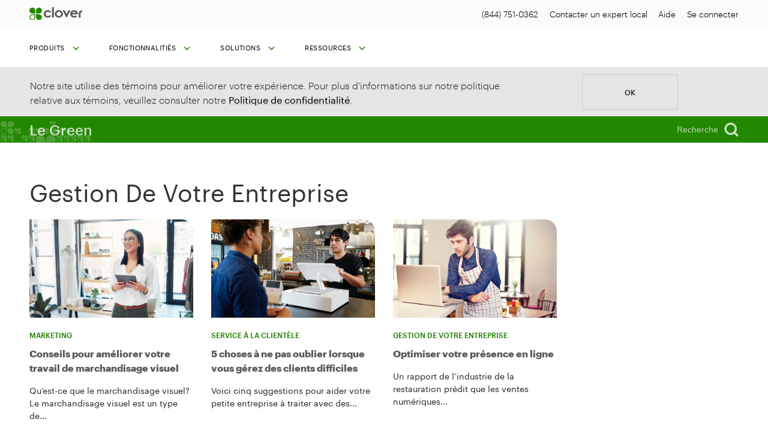

--- FILE ---
content_type: text/html; charset=UTF-8
request_url: https://blog.clover.com/ca-fr/tag/gestion-de-votre-entreprise/
body_size: 13899
content:


<!DOCTYPE html>
<html class="no-js" lang="en-US">
<head>
<meta charset="UTF-8">
<meta name="viewport" content="width=device-width, initial-scale=1.0">
<meta name="google-site-verification" content="m1m0keyOwAYOMsC4gvOYzcQJ0UjF0BKzClfe0-pi2vQ" />
<link rel="profile" href="https://gmpg.org/xfn/11">



<script>
  function setCookie(cname, cvalue, exdays) {
    var d = new Date();
    d.setTime(d.getTime() + (exdays * 24 * 60 * 60 * 1000));
    var expires = "expires="+d.toUTCString();
    document.cookie = cname + "=" + cvalue + ";" + expires + ";path=/";
  }

  function getCookie(cname) {
    var name = cname + "=";
    var ca = document.cookie.split(';');
    for(var i = 0; i < ca.length; i++) {
      var c = ca[i];
      while (c.charAt(0) == ' ') {
        c = c.substring(1);
      }
      if (c.indexOf(name) == 0) {
        return c.substring(name.length, c.length);
      }
    }
    return "";
  }
  function checkCookieAccept() {
    var user = getCookie("acceptCookie");
    if (user != "") {
      document.getElementById("cookies-bar").style.display = "none";
    } else {
      document.getElementById("cookies-bar").style.display = "flex";
    }
  } 
  function acceptCookies() {
    setCookie("acceptCookie", true, 1);
    document.getElementById("cookies-bar").style.display = "none";
  }
</script>
<meta name='robots' content='index, follow, max-image-preview:large, max-snippet:-1, max-video-preview:-1' />

	<!-- This site is optimized with the Yoast SEO plugin v26.5 - https://yoast.com/wordpress/plugins/seo/ -->
	<title>Gestion de votre entreprise Archives - Clover Blog Canada French</title>
	<link rel="canonical" href="https://blog.clover.com/ca-fr/tag/gestion-de-votre-entreprise/" />
	<meta property="og:locale" content="en_US" />
	<meta property="og:type" content="article" />
	<meta property="og:title" content="Gestion de votre entreprise Archives - Clover Blog Canada French" />
	<meta property="og:url" content="https://blog.clover.com/ca-fr/tag/gestion-de-votre-entreprise/" />
	<meta property="og:site_name" content="Clover Blog Canada French" />
	<meta name="twitter:card" content="summary_large_image" />
	<script type="application/ld+json" class="yoast-schema-graph">{"@context":"https://schema.org","@graph":[{"@type":"CollectionPage","@id":"https://blog.clover.com/ca-fr/tag/gestion-de-votre-entreprise/","url":"https://blog.clover.com/ca-fr/tag/gestion-de-votre-entreprise/","name":"Gestion de votre entreprise Archives - Clover Blog Canada French","isPartOf":{"@id":"https://blog.clover.com/ca-fr/#website"},"primaryImageOfPage":{"@id":"https://blog.clover.com/ca-fr/tag/gestion-de-votre-entreprise/#primaryimage"},"image":{"@id":"https://blog.clover.com/ca-fr/tag/gestion-de-votre-entreprise/#primaryimage"},"thumbnailUrl":"https://blog.clover.com/ca-fr/wp-content/uploads/sites/2/2022/11/60-Visual-Merchandising1400x933.jpg","breadcrumb":{"@id":"https://blog.clover.com/ca-fr/tag/gestion-de-votre-entreprise/#breadcrumb"},"inLanguage":"en-US"},{"@type":"ImageObject","inLanguage":"en-US","@id":"https://blog.clover.com/ca-fr/tag/gestion-de-votre-entreprise/#primaryimage","url":"https://blog.clover.com/ca-fr/wp-content/uploads/sites/2/2022/11/60-Visual-Merchandising1400x933.jpg","contentUrl":"https://blog.clover.com/ca-fr/wp-content/uploads/sites/2/2022/11/60-Visual-Merchandising1400x933.jpg","width":1400,"height":931,"caption":"femme debout dans un magasin de détail"},{"@type":"BreadcrumbList","@id":"https://blog.clover.com/ca-fr/tag/gestion-de-votre-entreprise/#breadcrumb","itemListElement":[{"@type":"ListItem","position":1,"name":"Accueil","item":"https://blog.clover.com/ca-fr/"},{"@type":"ListItem","position":2,"name":"Gestion de votre entreprise"}]},{"@type":"WebSite","@id":"https://blog.clover.com/ca-fr/#website","url":"https://blog.clover.com/ca-fr/","name":"Clover Blog Canada French","description":"Le Green","publisher":{"@id":"https://blog.clover.com/ca-fr/#organization"},"potentialAction":[{"@type":"SearchAction","target":{"@type":"EntryPoint","urlTemplate":"https://blog.clover.com/ca-fr/?s={search_term_string}"},"query-input":{"@type":"PropertyValueSpecification","valueRequired":true,"valueName":"search_term_string"}}],"inLanguage":"en-US"},{"@type":"Organization","@id":"https://blog.clover.com/ca-fr/#organization","name":"Clover Blog Canada French","url":"https://blog.clover.com/ca-fr/","logo":{"@type":"ImageObject","inLanguage":"en-US","@id":"https://blog.clover.com/ca-fr/#/schema/logo/image/","url":"https://blog.clover.com/ca-fr/wp-content/uploads/sites/2/2021/06/clover-logo-nomark.svg","contentUrl":"https://blog.clover.com/ca-fr/wp-content/uploads/sites/2/2021/06/clover-logo-nomark.svg","width":78,"height":19,"caption":"Clover Blog Canada French"},"image":{"@id":"https://blog.clover.com/ca-fr/#/schema/logo/image/"}}]}</script>
	<!-- / Yoast SEO plugin. -->


<link rel='dns-prefetch' href='//blog.clover.com' />
<link rel='dns-prefetch' href='//cdn.jsdelivr.net' />
<link rel="alternate" type="application/rss+xml" title="Clover Blog Canada French &raquo; Feed" href="https://blog.clover.com/ca-fr/feed/" />
<link rel="alternate" type="application/rss+xml" title="Clover Blog Canada French &raquo; Comments Feed" href="https://blog.clover.com/ca-fr/comments/feed/" />
<link rel="alternate" type="application/rss+xml" title="Clover Blog Canada French &raquo; Gestion de votre entreprise Tag Feed" href="https://blog.clover.com/ca-fr/tag/gestion-de-votre-entreprise/feed/" />
<style id='wp-img-auto-sizes-contain-inline-css'>
img:is([sizes=auto i],[sizes^="auto," i]){contain-intrinsic-size:3000px 1500px}
/*# sourceURL=wp-img-auto-sizes-contain-inline-css */
</style>
<style id='wp-emoji-styles-inline-css'>

	img.wp-smiley, img.emoji {
		display: inline !important;
		border: none !important;
		box-shadow: none !important;
		height: 1em !important;
		width: 1em !important;
		margin: 0 0.07em !important;
		vertical-align: -0.1em !important;
		background: none !important;
		padding: 0 !important;
	}
/*# sourceURL=wp-emoji-styles-inline-css */
</style>
<style id='wp-block-library-inline-css'>
:root{--wp-block-synced-color:#7a00df;--wp-block-synced-color--rgb:122,0,223;--wp-bound-block-color:var(--wp-block-synced-color);--wp-editor-canvas-background:#ddd;--wp-admin-theme-color:#007cba;--wp-admin-theme-color--rgb:0,124,186;--wp-admin-theme-color-darker-10:#006ba1;--wp-admin-theme-color-darker-10--rgb:0,107,160.5;--wp-admin-theme-color-darker-20:#005a87;--wp-admin-theme-color-darker-20--rgb:0,90,135;--wp-admin-border-width-focus:2px}@media (min-resolution:192dpi){:root{--wp-admin-border-width-focus:1.5px}}.wp-element-button{cursor:pointer}:root .has-very-light-gray-background-color{background-color:#eee}:root .has-very-dark-gray-background-color{background-color:#313131}:root .has-very-light-gray-color{color:#eee}:root .has-very-dark-gray-color{color:#313131}:root .has-vivid-green-cyan-to-vivid-cyan-blue-gradient-background{background:linear-gradient(135deg,#00d084,#0693e3)}:root .has-purple-crush-gradient-background{background:linear-gradient(135deg,#34e2e4,#4721fb 50%,#ab1dfe)}:root .has-hazy-dawn-gradient-background{background:linear-gradient(135deg,#faaca8,#dad0ec)}:root .has-subdued-olive-gradient-background{background:linear-gradient(135deg,#fafae1,#67a671)}:root .has-atomic-cream-gradient-background{background:linear-gradient(135deg,#fdd79a,#004a59)}:root .has-nightshade-gradient-background{background:linear-gradient(135deg,#330968,#31cdcf)}:root .has-midnight-gradient-background{background:linear-gradient(135deg,#020381,#2874fc)}:root{--wp--preset--font-size--normal:16px;--wp--preset--font-size--huge:42px}.has-regular-font-size{font-size:1em}.has-larger-font-size{font-size:2.625em}.has-normal-font-size{font-size:var(--wp--preset--font-size--normal)}.has-huge-font-size{font-size:var(--wp--preset--font-size--huge)}.has-text-align-center{text-align:center}.has-text-align-left{text-align:left}.has-text-align-right{text-align:right}.has-fit-text{white-space:nowrap!important}#end-resizable-editor-section{display:none}.aligncenter{clear:both}.items-justified-left{justify-content:flex-start}.items-justified-center{justify-content:center}.items-justified-right{justify-content:flex-end}.items-justified-space-between{justify-content:space-between}.screen-reader-text{border:0;clip-path:inset(50%);height:1px;margin:-1px;overflow:hidden;padding:0;position:absolute;width:1px;word-wrap:normal!important}.screen-reader-text:focus{background-color:#ddd;clip-path:none;color:#444;display:block;font-size:1em;height:auto;left:5px;line-height:normal;padding:15px 23px 14px;text-decoration:none;top:5px;width:auto;z-index:100000}html :where(.has-border-color){border-style:solid}html :where([style*=border-top-color]){border-top-style:solid}html :where([style*=border-right-color]){border-right-style:solid}html :where([style*=border-bottom-color]){border-bottom-style:solid}html :where([style*=border-left-color]){border-left-style:solid}html :where([style*=border-width]){border-style:solid}html :where([style*=border-top-width]){border-top-style:solid}html :where([style*=border-right-width]){border-right-style:solid}html :where([style*=border-bottom-width]){border-bottom-style:solid}html :where([style*=border-left-width]){border-left-style:solid}html :where(img[class*=wp-image-]){height:auto;max-width:100%}:where(figure){margin:0 0 1em}html :where(.is-position-sticky){--wp-admin--admin-bar--position-offset:var(--wp-admin--admin-bar--height,0px)}@media screen and (max-width:600px){html :where(.is-position-sticky){--wp-admin--admin-bar--position-offset:0px}}

/*# sourceURL=wp-block-library-inline-css */
</style><style id='wp-block-heading-inline-css'>
h1:where(.wp-block-heading).has-background,h2:where(.wp-block-heading).has-background,h3:where(.wp-block-heading).has-background,h4:where(.wp-block-heading).has-background,h5:where(.wp-block-heading).has-background,h6:where(.wp-block-heading).has-background{padding:1.25em 2.375em}h1.has-text-align-left[style*=writing-mode]:where([style*=vertical-lr]),h1.has-text-align-right[style*=writing-mode]:where([style*=vertical-rl]),h2.has-text-align-left[style*=writing-mode]:where([style*=vertical-lr]),h2.has-text-align-right[style*=writing-mode]:where([style*=vertical-rl]),h3.has-text-align-left[style*=writing-mode]:where([style*=vertical-lr]),h3.has-text-align-right[style*=writing-mode]:where([style*=vertical-rl]),h4.has-text-align-left[style*=writing-mode]:where([style*=vertical-lr]),h4.has-text-align-right[style*=writing-mode]:where([style*=vertical-rl]),h5.has-text-align-left[style*=writing-mode]:where([style*=vertical-lr]),h5.has-text-align-right[style*=writing-mode]:where([style*=vertical-rl]),h6.has-text-align-left[style*=writing-mode]:where([style*=vertical-lr]),h6.has-text-align-right[style*=writing-mode]:where([style*=vertical-rl]){rotate:180deg}
/*# sourceURL=https://blog.clover.com/ca-fr/wp-includes/blocks/heading/style.min.css */
</style>
<style id='wp-block-list-inline-css'>
ol,ul{box-sizing:border-box}:root :where(.wp-block-list.has-background){padding:1.25em 2.375em}
/*# sourceURL=https://blog.clover.com/ca-fr/wp-includes/blocks/list/style.min.css */
</style>
<style id='wp-block-paragraph-inline-css'>
.is-small-text{font-size:.875em}.is-regular-text{font-size:1em}.is-large-text{font-size:2.25em}.is-larger-text{font-size:3em}.has-drop-cap:not(:focus):first-letter{float:left;font-size:8.4em;font-style:normal;font-weight:100;line-height:.68;margin:.05em .1em 0 0;text-transform:uppercase}body.rtl .has-drop-cap:not(:focus):first-letter{float:none;margin-left:.1em}p.has-drop-cap.has-background{overflow:hidden}:root :where(p.has-background){padding:1.25em 2.375em}:where(p.has-text-color:not(.has-link-color)) a{color:inherit}p.has-text-align-left[style*="writing-mode:vertical-lr"],p.has-text-align-right[style*="writing-mode:vertical-rl"]{rotate:180deg}
/*# sourceURL=https://blog.clover.com/ca-fr/wp-includes/blocks/paragraph/style.min.css */
</style>
<style id='global-styles-inline-css'>
:root{--wp--preset--aspect-ratio--square: 1;--wp--preset--aspect-ratio--4-3: 4/3;--wp--preset--aspect-ratio--3-4: 3/4;--wp--preset--aspect-ratio--3-2: 3/2;--wp--preset--aspect-ratio--2-3: 2/3;--wp--preset--aspect-ratio--16-9: 16/9;--wp--preset--aspect-ratio--9-16: 9/16;--wp--preset--color--black: #000000;--wp--preset--color--cyan-bluish-gray: #abb8c3;--wp--preset--color--white: #ffffff;--wp--preset--color--pale-pink: #f78da7;--wp--preset--color--vivid-red: #cf2e2e;--wp--preset--color--luminous-vivid-orange: #ff6900;--wp--preset--color--luminous-vivid-amber: #fcb900;--wp--preset--color--light-green-cyan: #7bdcb5;--wp--preset--color--vivid-green-cyan: #00d084;--wp--preset--color--pale-cyan-blue: #8ed1fc;--wp--preset--color--vivid-cyan-blue: #0693e3;--wp--preset--color--vivid-purple: #9b51e0;--wp--preset--gradient--vivid-cyan-blue-to-vivid-purple: linear-gradient(135deg,rgb(6,147,227) 0%,rgb(155,81,224) 100%);--wp--preset--gradient--light-green-cyan-to-vivid-green-cyan: linear-gradient(135deg,rgb(122,220,180) 0%,rgb(0,208,130) 100%);--wp--preset--gradient--luminous-vivid-amber-to-luminous-vivid-orange: linear-gradient(135deg,rgb(252,185,0) 0%,rgb(255,105,0) 100%);--wp--preset--gradient--luminous-vivid-orange-to-vivid-red: linear-gradient(135deg,rgb(255,105,0) 0%,rgb(207,46,46) 100%);--wp--preset--gradient--very-light-gray-to-cyan-bluish-gray: linear-gradient(135deg,rgb(238,238,238) 0%,rgb(169,184,195) 100%);--wp--preset--gradient--cool-to-warm-spectrum: linear-gradient(135deg,rgb(74,234,220) 0%,rgb(151,120,209) 20%,rgb(207,42,186) 40%,rgb(238,44,130) 60%,rgb(251,105,98) 80%,rgb(254,248,76) 100%);--wp--preset--gradient--blush-light-purple: linear-gradient(135deg,rgb(255,206,236) 0%,rgb(152,150,240) 100%);--wp--preset--gradient--blush-bordeaux: linear-gradient(135deg,rgb(254,205,165) 0%,rgb(254,45,45) 50%,rgb(107,0,62) 100%);--wp--preset--gradient--luminous-dusk: linear-gradient(135deg,rgb(255,203,112) 0%,rgb(199,81,192) 50%,rgb(65,88,208) 100%);--wp--preset--gradient--pale-ocean: linear-gradient(135deg,rgb(255,245,203) 0%,rgb(182,227,212) 50%,rgb(51,167,181) 100%);--wp--preset--gradient--electric-grass: linear-gradient(135deg,rgb(202,248,128) 0%,rgb(113,206,126) 100%);--wp--preset--gradient--midnight: linear-gradient(135deg,rgb(2,3,129) 0%,rgb(40,116,252) 100%);--wp--preset--font-size--small: 13px;--wp--preset--font-size--medium: 20px;--wp--preset--font-size--large: 36px;--wp--preset--font-size--x-large: 42px;--wp--preset--spacing--20: 0.44rem;--wp--preset--spacing--30: 0.67rem;--wp--preset--spacing--40: 1rem;--wp--preset--spacing--50: 1.5rem;--wp--preset--spacing--60: 2.25rem;--wp--preset--spacing--70: 3.38rem;--wp--preset--spacing--80: 5.06rem;--wp--preset--shadow--natural: 6px 6px 9px rgba(0, 0, 0, 0.2);--wp--preset--shadow--deep: 12px 12px 50px rgba(0, 0, 0, 0.4);--wp--preset--shadow--sharp: 6px 6px 0px rgba(0, 0, 0, 0.2);--wp--preset--shadow--outlined: 6px 6px 0px -3px rgb(255, 255, 255), 6px 6px rgb(0, 0, 0);--wp--preset--shadow--crisp: 6px 6px 0px rgb(0, 0, 0);}:where(.is-layout-flex){gap: 0.5em;}:where(.is-layout-grid){gap: 0.5em;}body .is-layout-flex{display: flex;}.is-layout-flex{flex-wrap: wrap;align-items: center;}.is-layout-flex > :is(*, div){margin: 0;}body .is-layout-grid{display: grid;}.is-layout-grid > :is(*, div){margin: 0;}:where(.wp-block-columns.is-layout-flex){gap: 2em;}:where(.wp-block-columns.is-layout-grid){gap: 2em;}:where(.wp-block-post-template.is-layout-flex){gap: 1.25em;}:where(.wp-block-post-template.is-layout-grid){gap: 1.25em;}.has-black-color{color: var(--wp--preset--color--black) !important;}.has-cyan-bluish-gray-color{color: var(--wp--preset--color--cyan-bluish-gray) !important;}.has-white-color{color: var(--wp--preset--color--white) !important;}.has-pale-pink-color{color: var(--wp--preset--color--pale-pink) !important;}.has-vivid-red-color{color: var(--wp--preset--color--vivid-red) !important;}.has-luminous-vivid-orange-color{color: var(--wp--preset--color--luminous-vivid-orange) !important;}.has-luminous-vivid-amber-color{color: var(--wp--preset--color--luminous-vivid-amber) !important;}.has-light-green-cyan-color{color: var(--wp--preset--color--light-green-cyan) !important;}.has-vivid-green-cyan-color{color: var(--wp--preset--color--vivid-green-cyan) !important;}.has-pale-cyan-blue-color{color: var(--wp--preset--color--pale-cyan-blue) !important;}.has-vivid-cyan-blue-color{color: var(--wp--preset--color--vivid-cyan-blue) !important;}.has-vivid-purple-color{color: var(--wp--preset--color--vivid-purple) !important;}.has-black-background-color{background-color: var(--wp--preset--color--black) !important;}.has-cyan-bluish-gray-background-color{background-color: var(--wp--preset--color--cyan-bluish-gray) !important;}.has-white-background-color{background-color: var(--wp--preset--color--white) !important;}.has-pale-pink-background-color{background-color: var(--wp--preset--color--pale-pink) !important;}.has-vivid-red-background-color{background-color: var(--wp--preset--color--vivid-red) !important;}.has-luminous-vivid-orange-background-color{background-color: var(--wp--preset--color--luminous-vivid-orange) !important;}.has-luminous-vivid-amber-background-color{background-color: var(--wp--preset--color--luminous-vivid-amber) !important;}.has-light-green-cyan-background-color{background-color: var(--wp--preset--color--light-green-cyan) !important;}.has-vivid-green-cyan-background-color{background-color: var(--wp--preset--color--vivid-green-cyan) !important;}.has-pale-cyan-blue-background-color{background-color: var(--wp--preset--color--pale-cyan-blue) !important;}.has-vivid-cyan-blue-background-color{background-color: var(--wp--preset--color--vivid-cyan-blue) !important;}.has-vivid-purple-background-color{background-color: var(--wp--preset--color--vivid-purple) !important;}.has-black-border-color{border-color: var(--wp--preset--color--black) !important;}.has-cyan-bluish-gray-border-color{border-color: var(--wp--preset--color--cyan-bluish-gray) !important;}.has-white-border-color{border-color: var(--wp--preset--color--white) !important;}.has-pale-pink-border-color{border-color: var(--wp--preset--color--pale-pink) !important;}.has-vivid-red-border-color{border-color: var(--wp--preset--color--vivid-red) !important;}.has-luminous-vivid-orange-border-color{border-color: var(--wp--preset--color--luminous-vivid-orange) !important;}.has-luminous-vivid-amber-border-color{border-color: var(--wp--preset--color--luminous-vivid-amber) !important;}.has-light-green-cyan-border-color{border-color: var(--wp--preset--color--light-green-cyan) !important;}.has-vivid-green-cyan-border-color{border-color: var(--wp--preset--color--vivid-green-cyan) !important;}.has-pale-cyan-blue-border-color{border-color: var(--wp--preset--color--pale-cyan-blue) !important;}.has-vivid-cyan-blue-border-color{border-color: var(--wp--preset--color--vivid-cyan-blue) !important;}.has-vivid-purple-border-color{border-color: var(--wp--preset--color--vivid-purple) !important;}.has-vivid-cyan-blue-to-vivid-purple-gradient-background{background: var(--wp--preset--gradient--vivid-cyan-blue-to-vivid-purple) !important;}.has-light-green-cyan-to-vivid-green-cyan-gradient-background{background: var(--wp--preset--gradient--light-green-cyan-to-vivid-green-cyan) !important;}.has-luminous-vivid-amber-to-luminous-vivid-orange-gradient-background{background: var(--wp--preset--gradient--luminous-vivid-amber-to-luminous-vivid-orange) !important;}.has-luminous-vivid-orange-to-vivid-red-gradient-background{background: var(--wp--preset--gradient--luminous-vivid-orange-to-vivid-red) !important;}.has-very-light-gray-to-cyan-bluish-gray-gradient-background{background: var(--wp--preset--gradient--very-light-gray-to-cyan-bluish-gray) !important;}.has-cool-to-warm-spectrum-gradient-background{background: var(--wp--preset--gradient--cool-to-warm-spectrum) !important;}.has-blush-light-purple-gradient-background{background: var(--wp--preset--gradient--blush-light-purple) !important;}.has-blush-bordeaux-gradient-background{background: var(--wp--preset--gradient--blush-bordeaux) !important;}.has-luminous-dusk-gradient-background{background: var(--wp--preset--gradient--luminous-dusk) !important;}.has-pale-ocean-gradient-background{background: var(--wp--preset--gradient--pale-ocean) !important;}.has-electric-grass-gradient-background{background: var(--wp--preset--gradient--electric-grass) !important;}.has-midnight-gradient-background{background: var(--wp--preset--gradient--midnight) !important;}.has-small-font-size{font-size: var(--wp--preset--font-size--small) !important;}.has-medium-font-size{font-size: var(--wp--preset--font-size--medium) !important;}.has-large-font-size{font-size: var(--wp--preset--font-size--large) !important;}.has-x-large-font-size{font-size: var(--wp--preset--font-size--x-large) !important;}
/*# sourceURL=global-styles-inline-css */
</style>

<style id='classic-theme-styles-inline-css'>
/*! This file is auto-generated */
.wp-block-button__link{color:#fff;background-color:#32373c;border-radius:9999px;box-shadow:none;text-decoration:none;padding:calc(.667em + 2px) calc(1.333em + 2px);font-size:1.125em}.wp-block-file__button{background:#32373c;color:#fff;text-decoration:none}
/*# sourceURL=/wp-includes/css/classic-themes.min.css */
</style>
<link rel='stylesheet' id='atk-shortcodes-css' href='https://blog.clover.com/ca-fr/wp-content/plugins/artkade-shortcodes/css/atk-style.css?ver=2.9' media='all' />
<link rel='stylesheet' id='atk-block-style-css' href='https://blog.clover.com/ca-fr/wp-content/plugins/atk-blocks/css/atk-block-style.css?ver=2.7' media='all' />
<link rel='stylesheet' id='search-filter-plugin-styles-css' href='https://blog.clover.com/ca-fr/wp-content/plugins/search-filter-pro/public/assets/css/search-filter.min.css?ver=2.5.21' media='all' />
<link rel='stylesheet' id='style-css' href='https://blog.clover.com/ca-fr/wp-content/themes/clovercenter/style.css?ver=1.6' media='all' />
<link rel='stylesheet' id='rtl-css' href='https://blog.clover.com/ca-fr/wp-content/themes/clovercenter/assets/css/rtl.css?ver=6.9' media='all' />
<link rel='stylesheet' id='uikit.min-css' href='https://cdn.jsdelivr.net/npm/uikit@3.6.18/dist/css/uikit.min.css?ver=6.9' media='all' />
<link rel='stylesheet' id='custom-css' href='https://blog.clover.com/ca-fr/wp-content/themes/clovercenter/assets/css/custom.css?ver=1.6' media='all' />
<link rel='stylesheet' id='fonts-css' href='https://blog.clover.com/ca-fr/wp-content/themes/clovercenter/assets/css/fonts.css?ver=1.6' media='all' />
<link rel='stylesheet' id='wp-pagenavi-css' href='https://blog.clover.com/ca-fr/wp-content/plugins/wp-pagenavi/pagenavi-css.css?ver=2.70' media='all' />
<script src="https://blog.clover.com/ca-fr/wp-includes/js/jquery/jquery.min.js?ver=3.7.1" id="jquery-core-js"></script>
<script src="https://blog.clover.com/ca-fr/wp-includes/js/jquery/jquery-migrate.min.js?ver=3.4.1" id="jquery-migrate-js"></script>
<script id="search-filter-plugin-build-js-extra">
var SF_LDATA = {"ajax_url":"https://blog.clover.com/ca-fr/wp-admin/admin-ajax.php","home_url":"https://blog.clover.com/ca-fr/","extensions":[]};
//# sourceURL=search-filter-plugin-build-js-extra
</script>
<script src="https://blog.clover.com/ca-fr/wp-content/plugins/search-filter-pro/public/assets/js/search-filter-build.min.js?ver=2.5.21" id="search-filter-plugin-build-js"></script>
<script src="https://blog.clover.com/ca-fr/wp-content/plugins/search-filter-pro/public/assets/js/chosen.jquery.min.js?ver=2.5.21" id="search-filter-plugin-chosen-js"></script>
<link rel="https://api.w.org/" href="https://blog.clover.com/ca-fr/wp-json/" /><link rel="alternate" title="JSON" type="application/json" href="https://blog.clover.com/ca-fr/wp-json/wp/v2/tags/27" /><link rel="EditURI" type="application/rsd+xml" title="RSD" href="https://blog.clover.com/ca-fr/xmlrpc.php?rsd" />
<meta name="generator" content="WordPress 6.9" />
<link rel="icon" href="https://blog.clover.com/ca-fr/wp-content/uploads/sites/2/2021/06/favicon.png" sizes="32x32" />
<link rel="icon" href="https://blog.clover.com/ca-fr/wp-content/uploads/sites/2/2021/06/favicon.png" sizes="192x192" />
<link rel="apple-touch-icon" href="https://blog.clover.com/ca-fr/wp-content/uploads/sites/2/2021/06/favicon.png" />
<meta name="msapplication-TileImage" content="https://blog.clover.com/ca-fr/wp-content/uploads/sites/2/2021/06/favicon.png" />
</head>

<body class="archive tag tag-gestion-de-votre-entreprise tag-27 wp-custom-logo wp-embed-responsive wp-theme-clovercenter">
<script type="text/javascript">
var utag_data = {
}
</script>



<!-- Loading script asynchronously -->
<script type="text/javascript">
    (function(a,b,c,d){
    a='https://tags.tiqcdn.com/utag/clover/blog.clover.com/prod/utag.js';
    b=document;c='script';d=b.createElement(c);d.src=a;d.type='text/java'+c;d.async=true;
    a=b.getElementsByTagName(c)[0];a.parentNode.insertBefore(d,a);
    })();
</script>	
<div class="over"></div>

  <div id="header" uk-sticky="show-on-up: true; animation: uk-animation-slide-top; bottom: #bottom">
    <nav class="uk-navbar-container" uk-navbar>
      <div class="uk-navbar-left">
        <div class="uk-navbar-item uk-logo">
          <a href="https://www.clover.com/ca/fr" class="custom-logo-link" rel="home" itemprop="url" target="_blank"><img width="78" height="19" src="https://blog.clover.com/ca-fr/wp-content/uploads/sites/2/2021/06/clover-logo-nomark.svg" class="custom-logo" alt="" decoding="async" /></a>        </div>
      </div>
      <div class="uk-navbar-right uk-visible@s">
        <ul id="menu-top-menu" class="uk-navbar-nav"><li id="menu-item-8" class="menu-item menu-item-type-custom menu-item-object-custom"><a href="tel:+18447510362">(844) 751-0362</a></li>
<li id="menu-item-426" class="menu-item menu-item-type-custom menu-item-object-custom"><a href="https://ca.clover.com/fr/lp/contact-clover-sales/">Contacter un expert local</a></li>
<li id="menu-item-9" class="menu-item menu-item-type-custom menu-item-object-custom"><a href="https://www.clover.com/ca/fr/aide">Aide</a></li>
<li id="menu-item-10" class="menu-item menu-item-type-custom menu-item-object-custom"><a href="https://www.clover.com/dashboard/login">Se connecter</a></li>
</ul> 
        </div>
        <div class="mobile-menu uk-hidden@s">
        <ul id="menu-top-mobile-menu" class="uk-navbar-nav uk-flex-right"><li id="menu-item-433" class="menu-item menu-item-type-custom menu-item-object-custom"><a href="tel:+18777458469"><img class="menu-icon" src="https://blog.clover.com/ca-fr/wp-content/uploads/sites/2/2021/08/Screen-Shot-2020-07-22-at-12.33.09-PM.png" alt=""/></a></li>
<li id="menu-item-434" class="menu-item menu-item-type-custom menu-item-object-custom"><a href="https://ca.clover.com/fr/lp/contact-clover-sales/"><img class="menu-icon" src="https://blog.clover.com/ca-fr/wp-content/uploads/sites/2/2021/08/Screen-Shot-2020-07-22-at-2.30.33-PM.png" alt=""/></a></li>
<li id="menu-item-435" class="menu-item menu-item-type-custom menu-item-object-custom"><a href="https://www.clover.com/ca/fr/aide"><img class="menu-icon" src="https://blog.clover.com/ca-fr/wp-content/uploads/sites/2/2021/08/Screen-Shot-2020-07-22-at-12.33.31-PM.png" alt=""/></a></li>
<li id="menu-item-436" class="menu-item menu-item-type-custom menu-item-object-custom"><a href="https://www.clover.com/dashboard/login"><img class="menu-icon" src="https://blog.clover.com/ca-fr/wp-content/uploads/sites/2/2021/08/Screen-Shot-2020-07-22-at-12.33.14-PM.png" alt=""/></a></li>
</ul>  
        </div>  
    </nav>  
  </div>

  <div id="header-menu" uk-sticky="sel-target: .uk-navbar-container; cls-active: uk-navbar-sticky; bottom: #transparent-sticky-navbar">
    <nav class="uk-navbar-container" uk-navbar="dropbar: true;">
        <div class="uk-navbar-left">
          <img class="stick-logo" src="https://blog.clover.com/ca-fr/wp-content/themes/clovercenter/assets/images/clover-mark.svg" width="22" alt="Clover logo">
          <ul id="menu-pages-menu" class="uk-navbar-nav"><li id="menu-item-382" class="parent menu-item menu-item-type-custom menu-item-object-custom menu-item-has-children"><a class="uk-button-text" >Produits<span></span><span class="arrowup smlmarg" uk-icon="icon:chevron-down;ratio:.75"></span><span class="arrowdown smlmarg" uk-icon="icon:chevron-up;ratio:.75"></span></a><div class="uk-navbar-dropdown" uk-drop="boundary: !nav; boundary-align: true;animation: uk-animation-slide-top-small; delay-hide:100;"><div>
<ul class="sub-menu">
	<li id="menu-item-378" class="menu-item menu-item-type-custom menu-item-object-custom"><a class="uk-button-text"  href="https://www.clover.com/ca/fr/flex">Flex<span></span></a></li>
	<li id="menu-item-379" class="menu-item menu-item-type-custom menu-item-object-custom"><a class="uk-button-text"  href="https://www.clover.com/ca/fr/stationpro">Station Duo<span></span></a></li>
	<li id="menu-item-380" class="menu-item menu-item-type-custom menu-item-object-custom"><a class="uk-button-text"  href="https://www.clover.com/ca/fr/mini">Mini<span></span></a></li>
	<li id="menu-item-381" class="menu-item menu-item-type-custom menu-item-object-custom"><a class="uk-button-text"  href="https://www.clover.com/ca/fr/pos-systems/clover-account">Clover Account<span></span></a></li>
</ul>
</li>
<li id="menu-item-383" class="parent menu-item menu-item-type-custom menu-item-object-custom menu-item-has-children"><a class="uk-button-text" >Fonctionnalitiés<span></span><span class="arrowup smlmarg" uk-icon="icon:chevron-down;ratio:.75"></span><span class="arrowdown smlmarg" uk-icon="icon:chevron-up;ratio:.75"></span></a><div class="uk-navbar-dropdown" uk-drop="boundary: !nav; boundary-align: true;animation: uk-animation-slide-top-small; delay-hide:100;"><div>
<ul class="sub-menu">
	<li id="menu-item-384" class="menu-item menu-item-type-custom menu-item-object-custom"><a class="uk-button-text"  href="https://www.clover.com/ca/fr/pos-systems">Point de ventes<span></span></a></li>
	<li id="menu-item-389" class="menu-item menu-item-type-custom menu-item-object-custom"><a class="uk-button-text"  href="https://www.clover.com/ca/fr/pos-systems/online-ordering">Commandes en ligne<span></span></a></li>
	<li id="menu-item-391" class="menu-item menu-item-type-custom menu-item-object-custom"><a class="uk-button-text"  href="https://www.clover.com/ca/fr/pos-systems/virtual-terminal">Terminal virtuel<span></span></a></li>
	<li id="menu-item-392" class="menu-full-column menu-item menu-item-type-custom menu-item-object-custom"><a class="uk-button-text"  href="https://www.clover.com/appmarket">App Market<span></span></a></li>
	<li id="menu-item-386" class="menu-item menu-item-type-custom menu-item-object-custom"><a class="uk-button-text"  href="https://www.clover.com/ca/fr/financial-solutions/capital-advance">Fonds<span></span></a></li>
	<li id="menu-item-390" class="menu-item menu-item-type-custom menu-item-object-custom"><a class="uk-button-text"  href="https://www.clover.com/ca/fr/pos-solutions/invoicing">Facturation<span></span></a></li>
	<li id="menu-item-394" class="menu-item menu-item-type-custom menu-item-object-custom"><a class="uk-button-text"  href="https://www.clover.com/ca/fr/pos-systems/apps">Applications<span></span></a></li>
	<li id="menu-item-387" class="menu-item menu-item-type-custom menu-item-object-custom"><a class="uk-button-text"  href="https://www.clover.com/ca/fr/pos-systems/accept-payments">Paiements<span></span></a></li>
	<li id="menu-item-395" class="menu-item menu-item-type-custom menu-item-object-custom"><a class="uk-button-text"  href="https://www.clover.com/ca/fr/pos-systems/scan-to-order">Numériser pour commander<span></span></a></li>
	<li id="menu-item-396" class="menu-item menu-item-type-custom menu-item-object-custom"><a class="uk-button-text"  href="https://www.clover.com/ca/fr/pos-systems/business-tracking-reporting">Rapports<span></span></a></li>
	<li id="menu-item-388" class="menu-item menu-item-type-custom menu-item-object-custom"><a class="uk-button-text"  href="https://www.clover.com/ca/fr/pos-systems/employee-management">Employés<span></span></a></li>
</ul>
</li>
<li id="menu-item-397" class="menu-item menu-item-type-custom menu-item-object-custom menu-item-has-children"><a class="uk-button-text"  href="#">Solutions<span></span><span class="arrowup smlmarg" uk-icon="icon:chevron-down;ratio:.75"></span><span class="arrowdown smlmarg" uk-icon="icon:chevron-up;ratio:.75"></span></a><div class="uk-navbar-dropdown" uk-drop="boundary: !nav; boundary-align: true;animation: uk-animation-slide-top-small; delay-hide:100;"><div>
<ul class="sub-menu">
	<li id="menu-item-398" class="menu-item menu-item-type-custom menu-item-object-custom"><a class="uk-button-text"  href="https://www.clover.com/ca/fr/pos-solutions/quick-service-restaurant">Service au comptoir<span></span></a></li>
	<li id="menu-item-399" class="menu-item menu-item-type-custom menu-item-object-custom"><a class="uk-button-text"  href="https://www.clover.com/ca/fr/pos-solutions/restaurant">Service en salle<span></span></a></li>
	<li id="menu-item-400" class="menu-item menu-item-type-custom menu-item-object-custom"><a class="uk-button-text"  href="https://www.clover.com/ca/fr/pos-solutions/services-repair">Services<span></span></a></li>
	<li id="menu-item-401" class="menu-item menu-item-type-custom menu-item-object-custom"><a class="uk-button-text"  href="https://www.clover.com/ca/fr/pos-solutions/retail">La vente au détail<span></span></a></li>
	<li id="menu-item-402" class="menu-item menu-item-type-custom menu-item-object-custom"><a class="uk-button-text"  href="https://www.clover.com/ca/fr/pos-systems/ecommerce">eCommerce<span></span></a></li>
</ul>
</li>
<li id="menu-item-466" class="parent menu-item menu-item-type-custom menu-item-object-custom menu-item-has-children"><a class="uk-button-text" >Ressources<span></span><span class="arrowup smlmarg" uk-icon="icon:chevron-down;ratio:.75"></span><span class="arrowdown smlmarg" uk-icon="icon:chevron-up;ratio:.75"></span></a><div class="uk-navbar-dropdown" uk-drop="boundary: !nav; boundary-align: true;animation: uk-animation-slide-top-small; delay-hide:100;"><div>
<ul class="sub-menu">
	<li id="menu-item-467" class="feature-menu menu-item menu-item-type-custom menu-item-object-custom menu-item-home"><a class="uk-button-text"  href="https://blog.clover.com/ca-fr/">Le Green<span>Accueil du Blogue Clover, des Nouvelles, et des Ressources</span><img src="https://blog.clover.com/ca-fr/wp-content/uploads/sites/2/2021/08/green-texture.jpg" alt=""></a></li>
	<li id="menu-item-469" class="menu-item menu-item-type-post_type menu-item-object-page"><a class="uk-button-text"  href="https://blog.clover.com/ca-fr/meet-the-merchant/">Rencontrer le Marchand<span></span></a></li>
	<li id="menu-item-836" class="menu-item menu-item-type-post_type menu-item-object-page"><a class="uk-button-text"  href="https://blog.clover.com/ca-fr/all-stories/">Toutes les histoires<span></span></a></li>
</ul>
</li>
</ul> 
        </div>
    </nav>
    <div class="uk-navbar-dropbar main-dropbar"></div>
</div>
          
<div id="cookies-bar" class="fila">  
  <div class="clover-container">
    <div class="privacy-content" uk-grid>
      <div class="uk-width-3-4@s" style="height:60px;display:inline-block; line-height:60px;"><p>Notre site utilise des témoins pour améliorer votre expérience. Pour plus d'informations sur notre politique relative aux témoins, veuillez consulter notre <a href="https://www.clover.com/privacy-policy" target="_blank">Politique de confidentialité</a>.</p></div>
      <div class="uk-width-1-4@s"><button class="uk-button uk-button-policy" onClick="acceptCookies();"> ok </button></div> 
    </div>
  </div>
</div>

<div id="header-green" class="uk-position-relative">
    <nav class="uk-navbar-container uk-navbar-transparent" uk-navbar="mode: click; dropbar: true; dropbar-mode: push">
        <div class="uk-navbar-left">
          <ul class="uk-navbar-nav the-green">
            <li>
              <p class="header-text"><a href="https://blog.clover.com/ca-fr/">Le Green</a></p>
            </li>
          </ul>
        </div>

        <div class="uk-navbar-right">
            <ul class="uk-navbar-nav the-green">
                <li>
                    <a id="atksearch" class="sf" href="#"><span class="search-text icon-mag uk-visible@s">Recherche</span> <span class="icon-mag"><img style="float:right;margin-left:10px" src="https://blog.clover.com/ca-fr/wp-content/themes/clovercenter/assets/images/mag-glass-wht.svg" width="24" height="24" alt="Magnifying glass icon"/></span><span class="icon-close stroke2" style="margin-left:-20px;position:absolute" uk-icon="icon: chevron-up; ratio: 2"></span></a>
                    <div class="uk-navbar-dropdown">
                      <div class="uk-grid uk-grid-small">
                        <div class="uk-width-1-5@s mobile-search-icon">
                            <img style="float:right;padding-top:15px;" src="https://blog.clover.com/ca-fr/wp-content/themes/clovercenter/assets/images/mag-glass.svg" width="24" height="24" alt="Magnifying glass icon"/>
                        </div>
                        <div class="uk-width-expand@s mobile-search-field">
                          <form data-sf-form-id='431' data-is-rtl='0' data-maintain-state='' data-results-url='https://blog.clover.com/ca-fr/search/' data-ajax-url='https://blog.clover.com/ca-fr/search/?sf_data=results' data-ajax-form-url='https://blog.clover.com/ca-fr/?sfid=431&amp;sf_action=get_data&amp;sf_data=form' data-display-result-method='custom' data-use-history-api='1' data-template-loaded='0' data-lang-code='en' data-ajax='1' data-ajax-data-type='html' data-ajax-links-selector='.pagination a' data-ajax-target='#main' data-ajax-pagination-type='normal' data-update-ajax-url='1' data-only-results-ajax='1' data-scroll-to-pos='0' data-init-paged='1' data-auto-update='1' action='https://blog.clover.com/ca-fr/search/' method='post' class='searchandfilter' id='search-filter-form-431' autocomplete='off' data-instance-count='1'><ul><li class="sf-field-search" data-sf-field-name="search" data-sf-field-type="search" data-sf-field-input-type="">		<label>
				   			<span class="screen-reader-text">Tapez la recherche ici …</span><input placeholder="Tapez la recherche ici …" name="_sf_search[]" class="sf-input-text" type="text" value="" title="Tapez la recherche ici …"></label>		</li></ul></form>                          <div id="clear"><img style="float:right;padding-top:8px" src="https://blog.clover.com/ca-fr/wp-content/themes/clovercenter/assets/images/icon-clear.svg" width="24" height="24" /></div>
                        </div>
                        <div class="uk-width-1-6@s">
                        </div>
                    </div>
                </li>
            </ul>
                        
        </div>
    </nav>
</div>
<div class="uk-navbar-dropbar search-dropbar"></div>

<div class="toggle-animation-queued uk-card uk-card-default uk-card-body uk-margin-small" hidden>
  <div class="uk-nav uk-dropdown-nav"><ul>
<li class="page_item page-item-828"><a href="https://blog.clover.com/ca-fr/all-stories/">All Stories</a></li>
<li class="page_item page-item-454"><a href="https://blog.clover.com/ca-fr/meet-the-merchant/">Meet the Merchant</a></li>
<li class="page_item page-item-2"><a href="https://blog.clover.com/ca-fr/">Small Business Resource Center</a></li>
</ul></div>
</div>

<script>
  checkCookieAccept();
</script>



<div id="mobile-off" uk-offcanvas="flip: true">
  <div class="uk-offcanvas-bar">
      <button class="uk-offcanvas-close" type="button" uk-close></button>
                   
  </div>
</div>
<section id="topics" class="tag-content">
	<div class="uk-container">
		<h1 style="text-transform:capitalize; margin: 60px 0 20px 0;">Gestion de votre entreprise</h1>
				<div class="uk-child-width-1-2@s uk-child-width-1-3@m uk-child-width-1-4@l uk-grid-medium" uk-grid>
			
<div>
    <div class="uk-card uk-margin-large-bottom">
        <div class="clover-post-cover uk-cover-container"><a class="featured-img" href="https://blog.clover.com/ca-fr/tips-to-enhance-visual-merchandising-efforts/" alt="featured image">
        <canvas width="600" height="360"></canvas><img class="main-img" src="https://blog.clover.com/ca-fr/wp-content/uploads/sites/2/2022/11/60-Visual-Merchandising1400x933.jpg" alt="" uk-cover></a>
        </div>

                  <p class="list-topic"><a href="https://blog.clover.com/ca-fr/tag/marketing/">Marketing</a></p>
                <a href="https://blog.clover.com/ca-fr/tips-to-enhance-visual-merchandising-efforts/"><h4 class="story-title">Conseils pour améliorer votre travail de marchandisage visuel</h4></a>
        <div class="">Qu’est-ce que le marchandisage visuel? Le marchandisage visuel est un type de...</div>
    </div>
</div>    

<div>
    <div class="uk-card uk-margin-large-bottom">
        <div class="clover-post-cover uk-cover-container"><a class="featured-img" href="https://blog.clover.com/ca-fr/dealing-with-difficult-customers/" alt="featured image">
        <canvas width="600" height="360"></canvas><img class="main-img" src="https://blog.clover.com/ca-fr/wp-content/uploads/sites/2/2021/09/17-How-to-handle-difficult-customers_1400x800px-876703.jpeg" alt="" uk-cover></a>
        </div>

                  <p class="list-topic"><a href="https://blog.clover.com/ca-fr/tag/service-a-la-clientele/">Service à la clientèle</a></p>
                <a href="https://blog.clover.com/ca-fr/dealing-with-difficult-customers/"><h4 class="story-title">5 choses à ne pas oublier lorsque vous gérez des clients difficiles</h4></a>
        <div class="">Voici cinq suggestions pour aider votre petite entreprise à traiter avec des...</div>
    </div>
</div>    

<div>
    <div class="uk-card uk-margin-large-bottom">
        <div class="clover-post-cover uk-cover-container"><a class="featured-img" href="https://blog.clover.com/ca-fr/optimizing-your-online-presence/" alt="featured image">
        <canvas width="600" height="360"></canvas><img class="main-img" src="https://blog.clover.com/ca-fr/wp-content/uploads/sites/2/2021/07/3-Optimizing-your-online-presence.jpg" alt="" uk-cover></a>
        </div>

                  <p class="list-topic"><a href="https://blog.clover.com/ca-fr/tag/gestion-de-votre-entreprise/">Gestion de votre entreprise</a></p>
                <a href="https://blog.clover.com/ca-fr/optimizing-your-online-presence/"><h4 class="story-title">Optimiser votre présence en ligne</h4></a>
        <div class="">Un rapport de l’industrie de la restauration prédit que les ventes numériques...</div>
    </div>
</div>    
		
				
			<div class="custom-pagi">
							</div>
		</div>
	</div>
</section>

  <footer>
        <div id="footer">
        <div class="footer-wrap">
              
            <div class="mobile-show" >
              <div class="widget_text mobile-menu-wrap"><h2 style="display:none">Mobile Accordion Footer</h2><div class="textwidget custom-html-widget"><ul uk-accordion>
<li>
	<a class="uk-accordion-title" href="#">PRODUITS</a>
	<div class="uk-accordion-content">
			<a href="https://www.clover.com/ca/fr/flex">Flex</a>
			<a href="https://www.clover.com/ca/fr/mini">Mini</a>
			<a href="https://www.clover.com/ca/fr/pos-systems/clover-account">Clover Account</a>
			<a href="https://www.clover.com/ca/fr/stationpro">Station Duo</a>
	</div>
</li>
<li>
	<a class="uk-accordion-title" href="#">FONCTIONNALITÉS</a>
	<div class="uk-accordion-content">
        <a href="https://www.clover.com/ca/fr/pos-systems">Point de vente</a>
        <a href="https://www.clover.com/ca/fr/pos-systems/online-ordering">Commandes en ligne</a>
        <a href="https://www.clover.com/ca/fr/pos-systems/virtual-terminal">Terminal virtuel</a>
        <a href="https://www.clover.com/ca/fr/pos/accessories">Accessoires</a>
        <a href="https://www.clover.com/ca/fr/financial-solutions/capital-advance">Fonds</a>
        <a href="https://www.clover.com/ca/fr/pos-solutions/invoicing">Facturation</a>
        <a href="https://www.clover.com/ca/fr/pos-systems/apps">Applications</a>
        <a href="https://www.clover.com/ca/fr/pos-systems/accept-payments">Paiements</a>
	</div>
</li>
<li>
	<a class="uk-accordion-title" href="#">Solutions</a>
	<div class="uk-accordion-content">
		<a href="https://www.clover.com/ca/fr/pos-solutions/quick-service-restaurant">Service au comptoir</a>
		<a href="https://www.clover.com/ca/fr/pos-solutions/restaurant">Service en salle</a>
		<a href="https://www.clover.com/ca/fr/pos-solutions/services-repair">Services</a>
		<a href="https://www.clover.com/ca/fr/pos-solutions/retail">La vente au détail</a>
        <a href="https://www.clover.com/ca/fr/pos-systems/ecommerce">eCommerce</a>
	</div>
</li>
<li>
	<a class="uk-accordion-title" href="#">Social</a>
	<div class="uk-accordion-content">
		<a href="https://www.facebook.com/clovercanada/">Facebook</a>
		<a href="https://www.instagram.com/clover.canada/">Instagram</a>
	</div>
</li>
</ul></div></div>            </div>
          
        
                  <div class="footer-columns uk-child-width-1-2@s uk-child-width-1-2@m uk-child-width-1-4@l mobile-hide" uk-grid>
            <div><h5 class="footer-title-widget">PRODUITS</h5><div class="menu-bottomproduits-container"><ul id="menu-bottomproduits" class="menu"><li id="menu-item-31" class="menu-item menu-item-type-custom menu-item-object-custom menu-item-31"><a href="https://www.clover.com/ca/fr/flex">Flex</a></li>
<li id="menu-item-32" class="menu-item menu-item-type-custom menu-item-object-custom menu-item-32"><a href="https://www.clover.com/ca/fr/mini">Mini</a></li>
<li id="menu-item-34" class="menu-item menu-item-type-custom menu-item-object-custom menu-item-34"><a href="https://www.clover.com/ca/fr/pos-systems/clover-account">Clover Account</a></li>
<li id="menu-item-420" class="menu-item menu-item-type-custom menu-item-object-custom menu-item-420"><a href="https://www.clover.com/ca/fr/stationpro">Station Duo</a></li>
</ul></div></div><div><h5 class="footer-title-widget">FONCTIONNALITÉS</h5><div class="menu-bottomfonctionnalites-container"><ul id="menu-bottomfonctionnalites" class="menu"><li id="menu-item-23" class="menu-item menu-item-type-custom menu-item-object-custom menu-item-23"><a href="https://www.clover.com/ca/fr/pos-systems">Point de vente</a></li>
<li id="menu-item-24" class="menu-item menu-item-type-custom menu-item-object-custom menu-item-24"><a href="https://www.clover.com/ca/fr/pos-systems/online-ordering">Commandes en ligne</a></li>
<li id="menu-item-25" class="menu-item menu-item-type-custom menu-item-object-custom menu-item-25"><a href="https://www.clover.com/ca/fr/pos-systems/virtual-terminal">Terminal virtuel</a></li>
<li id="menu-item-26" class="menu-item menu-item-type-custom menu-item-object-custom menu-item-26"><a href="https://www.clover.com/ca/fr/pos/accessories">Accessoires</a></li>
<li id="menu-item-27" class="menu-item menu-item-type-custom menu-item-object-custom menu-item-27"><a href="https://www.clover.com/ca/fr/financial-solutions/capital-advance">Fonds</a></li>
<li id="menu-item-28" class="menu-item menu-item-type-custom menu-item-object-custom menu-item-28"><a href="https://www.clover.com/ca/fr/pos-solutions/invoicing">Facturation</a></li>
<li id="menu-item-29" class="menu-item menu-item-type-custom menu-item-object-custom menu-item-29"><a href="https://www.clover.com/ca/fr/pos-systems/apps">Applications</a></li>
<li id="menu-item-421" class="menu-item menu-item-type-custom menu-item-object-custom menu-item-421"><a href="https://www.clover.com/ca/fr/pos-systems/accept-payments">Paiements</a></li>
</ul></div></div><div><h5 class="footer-title-widget">SOLUTIONS</h5><div class="menu-bottomsolutions-container"><ul id="menu-bottomsolutions" class="menu"><li id="menu-item-51" class="menu-item menu-item-type-custom menu-item-object-custom menu-item-51"><a href="https://www.clover.com/ca/fr/pos-solutions/quick-service-restaurant">Service au comptoir</a></li>
<li id="menu-item-52" class="menu-item menu-item-type-custom menu-item-object-custom menu-item-52"><a href="https://www.clover.com/ca/fr/pos-solutions/restaurant">Service en salle</a></li>
<li id="menu-item-53" class="menu-item menu-item-type-custom menu-item-object-custom menu-item-53"><a href="https://www.clover.com/ca/fr/pos-solutions/services-repair">Services</a></li>
<li id="menu-item-54" class="menu-item menu-item-type-custom menu-item-object-custom menu-item-54"><a href="https://www.clover.com/ca/fr/pos-solutions/retail">La vente au détail</a></li>
<li id="menu-item-55" class="menu-item menu-item-type-custom menu-item-object-custom menu-item-55"><a href="https://www.clover.com/ca/fr/pos-systems/ecommerce">eCommerce</a></li>
</ul></div></div><div><h5 class="footer-title-widget">SOCIAL</h5><div class="menu-bottomsocial-container"><ul id="menu-bottomsocial" class="menu"><li id="menu-item-17" class="menu-item menu-item-type-custom menu-item-object-custom menu-item-17"><a href="https://www.facebook.com/clovercanada/">Facebook</a></li>
<li id="menu-item-19" class="menu-item menu-item-type-custom menu-item-object-custom menu-item-19"><a href="https://www.instagram.com/clover.canada/">Instagram</a></li>
</ul></div></div>          </div> 
        
                    </div>  
          <div class="footer-bottom" uk-grid>
            <div class="uk-width-1-3@s uk-width-1-6@m">
              <div class="uk-navbar-item">© 2025 Clover Network, LLC.</div>
            </div>
            <div class="uk-width-2-3@s uk-width-expand@m">
            <ul id="menu-footer" class="ftr-btm-menu uk-navbar-nav"><li id="menu-item-60" class="menu-item menu-item-type-custom menu-item-object-custom menu-item-60"><a href="https://www.clover.com/ca/fr/terms">Conditions</a></li>
<li id="menu-item-61" class="menu-item menu-item-type-custom menu-item-object-custom menu-item-61"><a href="https://www.clover.com/ca/fr/privacy-policy">Politique de confidentialité</a></li>
<li id="menu-item-62" class="menu-item menu-item-type-custom menu-item-object-custom menu-item-62"><a href="https://www.clover.com/ca/fr/accessibility">Accessibilité</a></li>
</ul>            </div>
            <div class="uk-width-1-1@s uk-width-1-6@m">
              <div class="uk-navbar-item">
                <a class="languages" uk-toggle="target: #language-pop">
                                      
                    <span class="canada"></span>Canada (Français)
                                  </a>
              </div>
            </div>
          </div>

        </div>
    </footer>

<div id="language-pop" uk-modal>
    <div class="uk-modal-dialog uk-modal-body uk-margin-auto-vertical">
        <button class="uk-modal-close-default" type="button" uk-close></button>
        <h2 class="uk-modal-title">Choose your country</h2>
        <div class="uk-child-width-expand@s" uk-grid>
          <div>
            <p class="header"><strong>NORTH AMERICA</strong></p>
            <p><a style="color:#000" href="https://blog.clover.com/ca/"><span class="canada"></span>Canada (English)</a></p>
            <p><a style="color:#000" href="https://blog.clover.com/ca-fr/"><span class="canada"></span>Canada (Français)</a></p>
            <p><a style="color:#000" href="https://blog.clover.com/"><span class="usa"></span>United States (English)</a></p>
          </div>
        </div>
        
    </div>
</div>

  <script type="speculationrules">
{"prefetch":[{"source":"document","where":{"and":[{"href_matches":"/ca-fr/*"},{"not":{"href_matches":["/ca-fr/wp-*.php","/ca-fr/wp-admin/*","/ca-fr/wp-content/uploads/sites/2/*","/ca-fr/wp-content/*","/ca-fr/wp-content/plugins/*","/ca-fr/wp-content/themes/clovercenter/*","/ca-fr/*\\?(.+)"]}},{"not":{"selector_matches":"a[rel~=\"nofollow\"]"}},{"not":{"selector_matches":".no-prefetch, .no-prefetch a"}}]},"eagerness":"conservative"}]}
</script>
<script src="https://blog.clover.com/ca-fr/wp-includes/js/jquery/ui/core.min.js?ver=1.13.3" id="jquery-ui-core-js"></script>
<script src="https://blog.clover.com/ca-fr/wp-includes/js/jquery/ui/datepicker.min.js?ver=1.13.3" id="jquery-ui-datepicker-js"></script>
<script id="jquery-ui-datepicker-js-after">
jQuery(function(jQuery){jQuery.datepicker.setDefaults({"closeText":"Close","currentText":"Today","monthNames":["January","February","March","April","May","June","July","August","September","October","November","December"],"monthNamesShort":["Jan","Feb","Mar","Apr","May","Jun","Jul","Aug","Sep","Oct","Nov","Dec"],"nextText":"Next","prevText":"Previous","dayNames":["Sunday","Monday","Tuesday","Wednesday","Thursday","Friday","Saturday"],"dayNamesShort":["Sun","Mon","Tue","Wed","Thu","Fri","Sat"],"dayNamesMin":["S","M","T","W","T","F","S"],"dateFormat":"MM d, yy","firstDay":1,"isRTL":false});});
//# sourceURL=jquery-ui-datepicker-js-after
</script>
<script src="https://cdn.jsdelivr.net/npm/uikit@3.6.18/dist/js/uikit.min.js?ver=6.9" id="uikit-js-js"></script>
<script src="https://cdn.jsdelivr.net/npm/uikit@3.6.18/dist/js/uikit-icons.min.js?ver=6.9" id="ukit-icons-js"></script>
<script src="https://blog.clover.com/ca-fr/wp-content/themes/clovercenter/assets/js/atk.js?ver=2.1" id="atk-custom-js"></script>
<script id="wp-emoji-settings" type="application/json">
{"baseUrl":"https://s.w.org/images/core/emoji/17.0.2/72x72/","ext":".png","svgUrl":"https://s.w.org/images/core/emoji/17.0.2/svg/","svgExt":".svg","source":{"concatemoji":"https://blog.clover.com/ca-fr/wp-includes/js/wp-emoji-release.min.js?ver=6.9"}}
</script>
<script type="module">
/*! This file is auto-generated */
const a=JSON.parse(document.getElementById("wp-emoji-settings").textContent),o=(window._wpemojiSettings=a,"wpEmojiSettingsSupports"),s=["flag","emoji"];function i(e){try{var t={supportTests:e,timestamp:(new Date).valueOf()};sessionStorage.setItem(o,JSON.stringify(t))}catch(e){}}function c(e,t,n){e.clearRect(0,0,e.canvas.width,e.canvas.height),e.fillText(t,0,0);t=new Uint32Array(e.getImageData(0,0,e.canvas.width,e.canvas.height).data);e.clearRect(0,0,e.canvas.width,e.canvas.height),e.fillText(n,0,0);const a=new Uint32Array(e.getImageData(0,0,e.canvas.width,e.canvas.height).data);return t.every((e,t)=>e===a[t])}function p(e,t){e.clearRect(0,0,e.canvas.width,e.canvas.height),e.fillText(t,0,0);var n=e.getImageData(16,16,1,1);for(let e=0;e<n.data.length;e++)if(0!==n.data[e])return!1;return!0}function u(e,t,n,a){switch(t){case"flag":return n(e,"\ud83c\udff3\ufe0f\u200d\u26a7\ufe0f","\ud83c\udff3\ufe0f\u200b\u26a7\ufe0f")?!1:!n(e,"\ud83c\udde8\ud83c\uddf6","\ud83c\udde8\u200b\ud83c\uddf6")&&!n(e,"\ud83c\udff4\udb40\udc67\udb40\udc62\udb40\udc65\udb40\udc6e\udb40\udc67\udb40\udc7f","\ud83c\udff4\u200b\udb40\udc67\u200b\udb40\udc62\u200b\udb40\udc65\u200b\udb40\udc6e\u200b\udb40\udc67\u200b\udb40\udc7f");case"emoji":return!a(e,"\ud83e\u1fac8")}return!1}function f(e,t,n,a){let r;const o=(r="undefined"!=typeof WorkerGlobalScope&&self instanceof WorkerGlobalScope?new OffscreenCanvas(300,150):document.createElement("canvas")).getContext("2d",{willReadFrequently:!0}),s=(o.textBaseline="top",o.font="600 32px Arial",{});return e.forEach(e=>{s[e]=t(o,e,n,a)}),s}function r(e){var t=document.createElement("script");t.src=e,t.defer=!0,document.head.appendChild(t)}a.supports={everything:!0,everythingExceptFlag:!0},new Promise(t=>{let n=function(){try{var e=JSON.parse(sessionStorage.getItem(o));if("object"==typeof e&&"number"==typeof e.timestamp&&(new Date).valueOf()<e.timestamp+604800&&"object"==typeof e.supportTests)return e.supportTests}catch(e){}return null}();if(!n){if("undefined"!=typeof Worker&&"undefined"!=typeof OffscreenCanvas&&"undefined"!=typeof URL&&URL.createObjectURL&&"undefined"!=typeof Blob)try{var e="postMessage("+f.toString()+"("+[JSON.stringify(s),u.toString(),c.toString(),p.toString()].join(",")+"));",a=new Blob([e],{type:"text/javascript"});const r=new Worker(URL.createObjectURL(a),{name:"wpTestEmojiSupports"});return void(r.onmessage=e=>{i(n=e.data),r.terminate(),t(n)})}catch(e){}i(n=f(s,u,c,p))}t(n)}).then(e=>{for(const n in e)a.supports[n]=e[n],a.supports.everything=a.supports.everything&&a.supports[n],"flag"!==n&&(a.supports.everythingExceptFlag=a.supports.everythingExceptFlag&&a.supports[n]);var t;a.supports.everythingExceptFlag=a.supports.everythingExceptFlag&&!a.supports.flag,a.supports.everything||((t=a.source||{}).concatemoji?r(t.concatemoji):t.wpemoji&&t.twemoji&&(r(t.twemoji),r(t.wpemoji)))});
//# sourceURL=https://blog.clover.com/ca-fr/wp-includes/js/wp-emoji-loader.min.js
</script>
    </body>
</html>

--- FILE ---
content_type: text/css
request_url: https://blog.clover.com/ca-fr/wp-content/themes/clovercenter/style.css?ver=1.6
body_size: 2037
content:
/**
 * Theme Name: Clover Center
 * Theme URI: https://artkade.com/themes
 * Author: Artkade
 * Author URI: https://artkade.com
 * Description: A custom theme handcrafted with care by Artkade for Clover Resource Center. Giving clients a versatile, clean and modern theme.
 * Version: 1.6
 * License: GPLv2 or later
 * License URI: http://www.gnu.org/licenses/gpl-2.0.html
 * Tags: one-column, two-columns, right-sidebar, custom-header, custom-menu, editor-style, featured-images, microformats, post-formats, rtl-language-support, sticky-post, translation-ready
 * Text Domain: base_theme
 */


/* ------------- RESET -------------- */
html {
  font-family: sans-serif;
  line-height: 1.15;
  -ms-text-size-adjust: 100%;
  -webkit-text-size-adjust: 100%;
  /*overflow-y: scroll;*/
}
 
body {
  margin: 0;
}
 
article, aside, footer,header, nav, section {
  display: block;
}
 
h1 {
  font-size: 2em;
  margin: 0.67em 0;
}
 
figcaption, figure, main {
  display: block;
}
 
figure {
  margin: 1em 0;
}
 
hr {
  -webkit-box-sizing: content-box;
  -moz-box-sizing: content-box;
  box-sizing: content-box;
  height: 0;
  overflow: visible;
}
 
pre {
  font-family: monospace, monospace;
  font-size: 1em;
}
 
a {
  background-color: transparent;
  -webkit-text-decoration-skip: objects;
}
 
a:active, a:hover {
  outline-width: 0;
}
 
abbr[title] {
  border-bottom: 1px #767676 dotted;
  text-decoration: none;
}
 
b, strong {
  font-weight: inherit;
  font-weight: 700;
}
 
code, kbd, samp {
  font-family: monospace, monospace;
  font-size: 1em;
}
 
dfn {
  font-style: italic;
}
 
mark {
  background-color: #eee;
  color: #222;
}
 
small {
  font-size: 80%;
}
 
sub, sup {
  font-size: 75%;
  line-height: 0;
  position: relative;
  vertical-align: baseline;
}
 
sub {
  bottom: -0.25em;
}
 
sup {
  top: -0.5em;
}
 
audio, video {
  display: inline-block;
}
 
audio:not([controls]) {
  display: none;
  height: 0;
}
 
img {
  border-style: none;
}
 
svg:not(:root) {
  overflow: hidden;
}
 
button, input, optgroup, select, textarea {
  font-family: sans-serif;
  font-size: 100%;
  line-height: 1.15;
  margin: 0;
}
 
button, input {
  overflow: visible;
}
 
button, select {
  text-transform: none;
}
 
button, html [type="button"], [type="reset"], [type="submit"] {
  -webkit-appearance: button;
}
 
button::-moz-focus-inner,
[type="button"]::-moz-focus-inner,
[type="reset"]::-moz-focus-inner,
[type="submit"]::-moz-focus-inner {
  border-style: none;
  padding: 0;
}
 
button:-moz-focusring,
[type="button"]:-moz-focusring,
[type="reset"]:-moz-focusring,
[type="submit"]:-moz-focusring {
  outline: 1px dotted ;
}
 
fieldset {
  border: 1px solid #bbb;
  margin: 0 2px;
  padding: 0.35em 0.625em 0.75em;
}
 
legend {
  -webkit-box-sizing: border-box;
  -moz-box-sizing: border-box;
  box-sizing: border-box;
  color: inherit;
  display: table;
  max-width: 100%;
  padding: 0;
  white-space: normal;
}
 
progress {
  display: inline-block;
  vertical-align: baseline;
}
 
textarea {
  overflow: auto;
}
 
[type="checkbox"],
[type="radio"] {
  -webkit-box-sizing: border-box;
  -moz-box-sizing: border-box;
  box-sizing: border-box;
  padding: 0;
}
 
[type="number"]::-webkit-inner-spin-button,
[type="number"]::-webkit-outer-spin-button {
  height: auto;
}
 
[type="search"] {
  -webkit-appearance: textfield;
  outline-offset: -2px;
}
 
[type="search"]::-webkit-search-cancel-button,
[type="search"]::-webkit-search-decoration {
  -webkit-appearance: none;
}
 
::-webkit-file-upload-button {
  -webkit-appearance: button;
  font: inherit;
}
 
details, menu {
  display: block;
}
 
summary {
  display: list-item;
}
 
canvas {
  display: inline-block;
}
 
template {
  display: none;
}
 
[hidden] {
  display: none;
}

*, ::before, ::after{
    box-sizing: inherit;
    word-break: break-word;
    word-wrap: break-word;
} 

.screen-reader-text {
  clip: rect(1px, 1px, 1px, 1px);
  height: 1px;
  overflow: hidden;
  position: absolute !important;
  width: 1px;
  word-wrap: normal !important; /* Many screen reader and browser combinations announce broken words as they would appear visually. */
}
 
.screen-reader-text:focus {
  background-color: #f1f1f1;
  -webkit-border-radius: 3px;
  border-radius: 3px;
  -webkit-box-shadow: 0 0 2px 2px rgba(0, 0, 0, 0.6);
  box-shadow: 0 0 2px 2px rgba(0, 0, 0, 0.6);
  clip: auto !important;
  color: #21759b;
  display: block;
  font-size: 14px;
  font-size: 0.875rem;
  font-weight: 700;
  height: auto;
  left: 5px;
  line-height: normal;
  padding: 15px 23px 14px;
  text-decoration: none;
  top: 5px;
  width: auto;
  z-index: 100000; /* Above WP toolbar. */
}

/* ---------------- WORDPRESS STYLES --------------- */
.alignleft{
  display: inline;
  float: left;
  margin-right: 1.5em;
}
 
.alignright {
  display: inline;
  float: right;
  margin-left: 1.5em;
}
 
.aligncenter {
  clear: both;
  display: block;
  margin-left: auto;
  margin-right: auto;
}

.wp-caption-text{
  font-size: 13px;
  font-style: italic;
  margin: 5px 0 30px;
}

.alignwide {
  width: 75vw;
  position: relative;
  left: 0;
  right: 0;
  margin-left: -18vw;
  margin-right: -18vw;
  text-align: left;
}

.alignwide img {
  max-width: 1060px;
}

.alignfull {
  margin-top: 5rem;
  margin-right: auto;
  margin-bottom: 5rem;
  margin-left: auto;
  max-width: 100vw;
  position: relative;
  width: 100%;
}

.alignfull img {
  width: 100%;
}


/* --------------------------------- Full Width ----------------------------------------- */

.uk-content > *:not(.alignwide):not(.alignfull):not(.alignleft):not(.alignright):not(.is-style-wide):not(.footerinfo):not(.expand):not(.creditbkgrd),
.uk-content [class*="__inner-container"] > *:not(.alignwide):not(.alignfull):not(.alignleft):not(.alignright):not(.is-style-wide) {
	max-width: 120rem;
}

body.template-full-width .entry-content .alignleft,
body.template-full-width .entry-content .alignright {
	position: static;
}

body.template-full-width .entry-content .alignleft,
body.template-full-width [class*="wp-block"].alignwide [class*="__inner-container"] > .alignleft,
body.template-full-width [class*="wp-block"].alignwide [class*="__inner-container"] > p .alignleft,
body.template-full-width [class*="wp-block"].alignwide [class*="__inner-container"] > .wp-block-image .alignleft {

	/*rtl:ignore*/
	margin-left: 0;
	position: static;
}

body.template-full-width .entry-content > .alignleft,
body.template-full-width [class*="wp-block"].alignfull:not(.has-background) [class*="__inner-container"] > .alignleft,
body.template-full-width [class*="wp-block"].alignfull:not(.has-background) [class*="__inner-container"] > p .alignleft,
body.template-full-width [class*="wp-block"].alignfull:not(.has-background) [class*="__inner-container"] > .wp-block-image .alignleft {

	/*rtl:ignore*/
	margin-left: 2rem;
	position: static;
}

body.template-full-width .entry-content .alignright,
body.template-full-width [class*="wp-block"].alignwide [class*="__inner-container"] > .alignright,
body.template-full-width [class*="wp-block"].alignwide [class*="__inner-container"] > p .alignright,
body.template-full-width [class*="wp-block"].alignwide [class*="__inner-container"] > .wp-block-image .alignright {

	/*rtl:ignore*/
	margin-right: 0;
	position: static;
}

body.template-full-width .entry-content > .alignright,
body.template-full-width [class*="wp-block"].alignfull:not(.has-background) [class*="__inner-container"] > .alignright,
body.template-full-width [class*="wp-block"].alignfull:not(.has-background) [class*="__inner-container"] > p .alignright,
body.template-full-width [class*="wp-block"].alignfull:not(.has-background) [class*="__inner-container"] > .wp-block-image .alignright {

	/*rtl:ignore*/
	margin-right: 2rem;
	position: static;
}

--- FILE ---
content_type: text/css
request_url: https://blog.clover.com/ca-fr/wp-content/themes/clovercenter/assets/css/rtl.css?ver=6.9
body_size: 2045
content:
/**
 * Theme Name: Clover Center
 * Theme URI: https://artkade.com/themes
 * Author: Artkade
 * Author URI: https://artkade.com
 * Description: A custom theme handcrafted with care by Artkade for Clover Resource Center. Giving clients a versatile, clean and modern theme.
 * Version: 1.5
 * License: GPLv2 or later
 * License URI: http://www.gnu.org/licenses/gpl-2.0.html
 * Tags: one-column, two-columns, right-sidebar, custom-header, custom-menu, editor-style, featured-images, microformats, post-formats, rtl-language-support, sticky-post, translation-ready
 * Text Domain: base_theme
 */


/* ------------- RESET -------------- */
html {
	font-family: sans-serif;
	line-height: 1.15;
	-ms-text-size-adjust: 100%;
	-webkit-text-size-adjust: 100%;
	/*overflow-y: scroll;*/
  }
   
  body {
	margin: 0;
  }
   
  article, aside, footer,header, nav, section {
	display: block;
  }
   
  h1 {
	font-size: 2em;
	margin: 0.67em 0;
  }
   
  figcaption, figure, main {
	display: block;
  }
   
  figure {
	margin: 1em 0;
  }
   
  hr {
	-webkit-box-sizing: content-box;
	-moz-box-sizing: content-box;
	box-sizing: content-box;
	height: 0;
	overflow: visible;
  }
   
  pre {
	font-family: monospace, monospace;
	font-size: 1em;
  }
   
  a {
	background-color: transparent;
	-webkit-text-decoration-skip: objects;
  }
   
  a:active, a:hover {
	outline-width: 0;
  }
   
  abbr[title] {
	border-bottom: 1px #767676 dotted;
	text-decoration: none;
  }
   
  b, strong {
	font-weight: inherit;
	font-weight: 700;
  }
   
  code, kbd, samp {
	font-family: monospace, monospace;
	font-size: 1em;
  }
   
  dfn {
	font-style: italic;
  }
   
  mark {
	background-color: #eee;
	color: #222;
  }
   
  small {
	font-size: 80%;
  }
   
  sub, sup {
	font-size: 75%;
	line-height: 0;
	position: relative;
	vertical-align: baseline;
  }
   
  sub {
	bottom: -0.25em;
  }
   
  sup {
	top: -0.5em;
  }
   
  audio, video {
	display: inline-block;
  }
   
  audio:not([controls]) {
	display: none;
	height: 0;
  }
   
  img {
	border-style: none;
  }
   
  svg:not(:root) {
	overflow: hidden;
  }
   
  button, input, optgroup, select, textarea {
	font-family: sans-serif;
	font-size: 100%;
	line-height: 1.15;
	margin: 0;
  }
   
  button, input {
	overflow: visible;
  }
   
  button, select {
	text-transform: none;
  }
   
  button, html [type="button"], [type="reset"], [type="submit"] {
	-webkit-appearance: button;
  }
   
  button::-moz-focus-inner,
  [type="button"]::-moz-focus-inner,
  [type="reset"]::-moz-focus-inner,
  [type="submit"]::-moz-focus-inner {
	border-style: none;
	padding: 0;
  }
   
  button:-moz-focusring,
  [type="button"]:-moz-focusring,
  [type="reset"]:-moz-focusring,
  [type="submit"]:-moz-focusring {
	outline: 1px dotted ;
  }
   
  fieldset {
	border: 1px solid #bbb;
	margin: 0 2px;
	padding: 0.35em 0.625em 0.75em;
  }
   
  legend {
	-webkit-box-sizing: border-box;
	-moz-box-sizing: border-box;
	box-sizing: border-box;
	color: inherit;
	display: table;
	max-width: 100%;
	padding: 0;
	white-space: normal;
  }
   
  progress {
	display: inline-block;
	vertical-align: baseline;
  }
   
  textarea {
	overflow: auto;
  }
   
  [type="checkbox"],
  [type="radio"] {
	-webkit-box-sizing: border-box;
	-moz-box-sizing: border-box;
	box-sizing: border-box;
	padding: 0;
  }
   
  [type="number"]::-webkit-inner-spin-button,
  [type="number"]::-webkit-outer-spin-button {
	height: auto;
  }
   
  [type="search"] {
	-webkit-appearance: textfield;
	outline-offset: -2px;
  }
   
  [type="search"]::-webkit-search-cancel-button,
  [type="search"]::-webkit-search-decoration {
	-webkit-appearance: none;
  }
   
  ::-webkit-file-upload-button {
	-webkit-appearance: button;
	font: inherit;
  }
   
  details, menu {
	display: block;
  }
   
  summary {
	display: list-item;
  }
   
  canvas {
	display: inline-block;
  }
   
  template {
	display: none;
  }
   
  [hidden] {
	display: none;
  }
  
  *, ::before, ::after{
	  box-sizing: inherit;
	  word-break: break-word;
	  word-wrap: break-word;
  } 
  
  .screen-reader-text {
	clip: rect(1px, 1px, 1px, 1px);
	height: 1px;
	overflow: hidden;
	position: absolute !important;
	width: 1px;
	word-wrap: normal !important; /* Many screen reader and browser combinations announce broken words as they would appear visually. */
  }
   
  .screen-reader-text:focus {
	background-color: #f1f1f1;
	-webkit-border-radius: 3px;
	border-radius: 3px;
	-webkit-box-shadow: 0 0 2px 2px rgba(0, 0, 0, 0.6);
	box-shadow: 0 0 2px 2px rgba(0, 0, 0, 0.6);
	clip: auto !important;
	color: #21759b;
	display: block;
	font-size: 14px;
	font-size: 0.875rem;
	font-weight: 700;
	height: auto;
	left: 5px;
	line-height: normal;
	padding: 15px 23px 14px;
	text-decoration: none;
	top: 5px;
	width: auto;
	z-index: 100000; /* Above WP toolbar. */
  }
  
  /* ---------------- WORDPRESS STYLES --------------- */
  .alignleft{
	display: inline;
	float: left;
	margin-right: 1.5em;
  }
   
  .alignright {
	display: inline;
	float: right;
	margin-left: 1.5em;
  }
   
  .aligncenter {
	clear: both;
	display: block;
	margin-left: auto;
	margin-right: auto;
  }
  
  .wp-caption-text{
	font-size: 13px;
	font-style: italic;
	margin: 5px 0 30px;
  }
  
  .alignwide {
	width: 75vw;
	position: relative;
	left: 0;
	right: 0;
	margin-left: -18vw;
	margin-right: -18vw;
	text-align: left;
  }
  
  .alignwide img {
	max-width: 1060px;
  }
  
  .alignfull {
	margin-top: 5rem;
	margin-right: auto;
	margin-bottom: 5rem;
	margin-left: auto;
	max-width: 100vw;
	position: relative;
	width: 100%;
  }
  
  .alignfull img {
	width: 100%;
  }
  
  
  /* --------------------------------- Full Width ----------------------------------------- */
  .uk-content > *:not(.alignwide):not(.alignfull):not(.alignleft):not(.alignright):not(.is-style-wide):not(.footerinfo):not(.expand):not(.creditbkgrd),
  .uk-content [class*="__inner-container"] > *:not(.alignwide):not(.alignfull):not(.alignleft):not(.alignright):not(.is-style-wide) {
	  max-width: 120rem;
  }
  
  body.template-full-width .entry-content .alignleft,
  body.template-full-width .entry-content .alignright {
	  position: static;
  }
  
  body.template-full-width .entry-content .alignleft,
  body.template-full-width [class*="wp-block"].alignwide [class*="__inner-container"] > .alignleft,
  body.template-full-width [class*="wp-block"].alignwide [class*="__inner-container"] > p .alignleft,
  body.template-full-width [class*="wp-block"].alignwide [class*="__inner-container"] > .wp-block-image .alignleft {
  
	  /*rtl:ignore*/
	  margin-left: 0;
	  position: static;
  }
  
  body.template-full-width .entry-content > .alignleft,
  body.template-full-width [class*="wp-block"].alignfull:not(.has-background) [class*="__inner-container"] > .alignleft,
  body.template-full-width [class*="wp-block"].alignfull:not(.has-background) [class*="__inner-container"] > p .alignleft,
  body.template-full-width [class*="wp-block"].alignfull:not(.has-background) [class*="__inner-container"] > .wp-block-image .alignleft {
  
	  /*rtl:ignore*/
	  margin-left: 2rem;
	  position: static;
  }
  
  body.template-full-width .entry-content .alignright,
  body.template-full-width [class*="wp-block"].alignwide [class*="__inner-container"] > .alignright,
  body.template-full-width [class*="wp-block"].alignwide [class*="__inner-container"] > p .alignright,
  body.template-full-width [class*="wp-block"].alignwide [class*="__inner-container"] > .wp-block-image .alignright {
  
	  /*rtl:ignore*/
	  margin-right: 0;
	  position: static;
  }
  
  body.template-full-width .entry-content > .alignright,
  body.template-full-width [class*="wp-block"].alignfull:not(.has-background) [class*="__inner-container"] > .alignright,
  body.template-full-width [class*="wp-block"].alignfull:not(.has-background) [class*="__inner-container"] > p .alignright,
  body.template-full-width [class*="wp-block"].alignfull:not(.has-background) [class*="__inner-container"] > .wp-block-image .alignright {
  
	  /*rtl:ignore*/
	  margin-right: 2rem;
	  position: static;
  }

--- FILE ---
content_type: text/css
request_url: https://blog.clover.com/ca-fr/wp-content/themes/clovercenter/assets/css/custom.css?ver=1.6
body_size: 14314
content:
/**
 * Theme Name: Clover Center
 * Theme URI: https://artkade.com
 * Description: Custom theme by Artkade for Clover Reseource Center, handcrafted with care.
 * Version: 1.6
 * Author: Artkade
 * Author URI: https://artkade.com
 */

html { font-size: 62.5%; } 
body { font-family: 'Graphik LCG Web'; font-size:14px; font-size:1.4rem; font-weight: 400;font-style: normal; font-stretch: 100%; color:#2D2D2D; 
  -webkit-text-stroke: 0.45px rgba(0, 0, 0, 0.1); text-shadow: 1px 1px 1px rgba(0,0,0,0.004); font-feature-settings: "liga", "kern"; }
/* ========= TOP MENU HEADER ========== */
#header, #header-menu {position: relative;z-index: 10;}
#header, #header .uk-navbar-container:not(.uk-navbar-transparent) { background: #fbfbfb; height: 48px; }
#header .uk-navbar-nav > li > a { min-height: 22px; margin:-4px 0.5px 0 auto; }
#menu-top-menu { padding: 10px 0; }
#menu-top-menu li { padding: 0 18px 0 0;}
#menu-top-menu li > a { font-family: 'Graphik LCG Web'; font-weight:  300; color: #000; text-transform: none; font-size:1.44rem;padding:0; }
#menu-top-menu li:last-child { padding-right:0;}
#header .uk-navbar-nav > li > a:hover, #header .uk-navbar-nav > li > a:focus { text-decoration: underline; color:#000; }
.over.menu-overlay { opacity: 0.3; background: #000; width: 100%;height: 100%; z-index: 10;top: 0; left: 0; position: fixed; transition: all 1s ease 0s; }
.over {opacity: 0.3; background: #000; transition-timing-function: ease-out;transition: over 1s ease 0s;  }
.uk-logo { padding: 0; min-height: 48px; margin-top:-3px; }
.custom-logo { width: 88px;}
.uk-navbar-right { padding: 0;}

/* ========= DROPDOWN MENU/MAIN HEADER ========== */
#header-menu, #header-menu .uk-navbar-container:not(.uk-navbar-transparent) { background: #fff; height: 64px; }
#header-menu .uk-navbar-nav > li > a {  padding: 0; min-height: 64px; font-size: 1.1rem!important;font-family: 'Graphik LCG Web';font-weight:400;text-transform:uppercase!important;color:#000;}
#header-menu .uk-navbar-nav > li > .uk-open:focus, #header-menu .uk-navbar-nav > li a:focus {border-bottom: 2px solid #228800;}
#header-menu .uk-drop { padding: 10px 73px 0 calc(100vw - 100% + 73px); width:100%; }
#menu-pages-menu li { padding: 0 24px; letter-spacing: 0.029em; }
#menu-pages-menu li:first-child { padding-left: 0;}
#menu-pages-menu .sub-menu { list-style-type: none; padding-left:0; margin-bottom: 0;padding-bottom: 5px;}
#menu-pages-menu .sub-menu li{ margin:0; padding:0; list-style: none; display: inline-block; width:33%; }
#menu-pages-menu .sub-menu li a { font-size:2.4rem!important; font-weight: 300; }
#menu-pages-menu .sub-menu li .uk-button-text:hover::before, #menu-pages-menu .sub-menu li .uk-button-text:focus { border-bottom: 1px solid #000; transition: none; }
#menu-pages-menu .sub-menu li:not(:first-child) { height:60px; }
#menu-pages-menu .sub-menu:after { content: ''; display: inline-block; }
#menu-pages-menu .sub-menu li .uk-button-text::before, #menu-pages-menu .sub-menu .feature-menu a:before { transition: none; }
#menu-pages-menu .sub-menu li .uk-button-text:hover { border-bottom: 1px solid #000;}
#menu-pages-menu .sub-menu .feature-menu a:hover { border-bottom: none; color:#2D2D2D; }
#menu-pages-menu .sub-menu .feature-menu{ width:484px; padding:0; display: inline-flex;float: left; margin-right:50px!important; }
#menu-pages-menu .parent .feature-menu .uk-button-text { font-size:2.4rem; font-weight:700; text-transform: capitalize; color:#228800; }
#menu-pages-menu .parent .feature-menu span { font-size:1.4rem; font-weight:400; display:block; color:#228800; }
#menu-pages-menu .parent .sub-menu li{ margin:0; padding:0; list-style: none; display: inline-block; width:22%; }
.icon-nav { margin-top:-1px;}
.main-dropbar { border: none; }
.uk-button-text::before { border-bottom: 2px solid #228800; }
.uk-sticky-fixed .stick-logo { display: block; animation: logoappear 1s;transition-timing-function: ease-out;transition-timing-function: ease-in; margin:-20px 15px 0 0; }
@keyframes logoappear {
  from {
    transform: scale(0);
  }
  to {
    transform: scale(1);
  }
}
.uk-navbar-container { padding: 0 73px 0 calc(100vw - 100% + 73px); margin: 0 auto;box-sizing: border-box;  }
.menu-icon {padding-right: 16px; margin-top: 4px; }
.uk-open .arrowup {display: none;}
.uk-open .arrowdown { display: inline-block;}
.smlmarg { margin-left:11px; color:#228800; }
.smlmarg svg polyline, .uk-open .smlmarg svg polyline { stroke-width:2px; stroke-linejoin:round;}
/* ========= COOKIE BANNER ========== */
.privacy-content { padding: 1.4em 0; }
.privacy-content p { font-weight: 300; line-height: 1.5em; margin:0 10ch 0 0; vertical-align: middle; display: inline; padding-left: 8px; }
.privacy-content a { color:#000; text-decoration: underline; font-weight: 400; }
.privacy-content a:hover { color:#228800; }
.privacy-content p, .uk-button-policy { display: inline-block; }
.uk-button-policy { border: 1px solid #ccc; text-transform:uppercase; vertical-align: super; font-weight: 500; font-size: 1.2rem; min-width: 160px; letter-spacing: .025rem; background:none;margin: .09375rem; padding: .9375rem; }
.uk-button-policy:hover { border: 1px solid #000;  color:#000; }
#cookies-bar .uk-container { padding: 0;}
/* ========= GREEN BANNER ========== */
#header-green { /*border-bottom: 4px solid #fff;*/ background-color: #228800; background-image: url(../images/green-left-bkgrd.svg); background-repeat: no-repeat;background-position: left -4px; }
#header-green .uk-navbar-container { padding: 0; margin: 0 auto;box-sizing: border-box; max-width:1454px; }
#header-green .right-bkgrd { background-image: url(../images/green-right-bkgrd.svg); background-repeat: no-repeat;background-position: left -4px; width: 208px; height: 42px; margin-left: 60px;}
#header-green .uk-navbar-dropbar{ background: #F1F0F0; height:90px;  }
#menu-category-menu .current_page_item a, #menu-category-menu .current-menu-item a, #menu-category-menu-1 .current-menu-item a {color:#fff; }
/*.uk-dropdown-nav li  a { text-transform: capitalize; }*/
.header-text { margin: 0; padding:3px 0 0; }
.header-text a { font-weight:500; font-size:2.4rem; color: rgba(255, 255, 255, 0.75);}
.header-text a:hover { color:#fff; }
.the-green .uk-navbar-dropdown { width: 100%; left:0!important; background: none; box-shadow: none; z-index:1;padding:17px 0 0; }
.the-green > li {margin-bottom: 0;}
.the-green > li > a p:hover, .the-green > li > a:hover { color: rgba(255,255,255, .6); text-decoration: none!important;}
.the-green > li > a { color:#fff; font-weight: 500; text-transform: none; font-size: 1.4rem; min-height:43.41px; }
.the-green .uk-navbar-nav>li>a { font-size: 2rem; padding: 0 45px;}
.the-green .icon-close { display: none; }
.the-green [aria-expanded="true"] .icon-close { display: inline-block; color: #fff; }
.the-green [aria-expanded="true"] .icon-mag, .stick-logo { display: none; }
.home .drop-default, .single .drop-default, .page-title-default { display: inline-block;}
.category-wrap { left: 25%; margin-left: -266px; margin-top: -201px; }
.cat-drop {background: #228800;color: #fff;font-size: 5rem;font-weight:300; line-height: 1.25em; border: none; width: 440px; height:272px; margin-top:0; text-align: left; box-sizing: border-box;border-radius: 10px; text-transform: none; }
.cat-drop[aria-expanded="true"] .arrowup, .single-category-wrap .cat-drop[aria-expanded="true"] .arrowup, .arrowdown { display: none;}
.cat-drop[aria-expanded="true"] .arrowdown, .single-category-wrap .cat-drop[aria-expanded="true"] .arrowdown { display: inline-block; }
.cat-drop[aria-expanded="true"], .single-category-wrap .cat-drop[aria-expanded="true"] {border-bottom-left-radius: 0; border-bottom-right-radius: 0;}
.cat-drop:hover {background: #228800;color: #fff;font-size: 5rem; }
.cat-drop-menu[aria-expanded="true"] { padding-top:0; }
.cat-drop-menu {background: #228800; width: 440px;margin-top:0; border-bottom-left-radius:10px;border-bottom-right-radius:10px; box-shadow: none;}
.cat-drop-menu ul li a {color:rgba(255,255,255,.75);font-size: 2.4rem;}
.cat-drop-menu ul li a:hover, .cat-drop-menu ul li a:focus  {color: #FFF; }
.single-category-wrap .cat-drop {background: #228800;color: #fff;font-size: 2.4rem;font-weight:300; line-height: 1.25em; border: none; padding:10px 20px; text-align: left; box-sizing: border-box;border-radius: 10px; text-transform: none; }
.category-wrap .arrowup, .category-wrap .arrowdown { position: absolute; bottom: 40px; right: 40px; }
.search-dropbar { background: #F1F0F0;}
/* ========= TYPOGRAPHY ========== */
p { font-family: 'Graphik LCG Web'; font-weight:  400; font-size:1.6rem; line-height: 2.2em; margin-top:30px; }
li { font-family: 'Graphik LCG Web'; font-weight:  400; font-size:1.6rem; line-height: 2.2em; margin-bottom: 20px;  }
strong, b { font-family: 'Graphik LCG Web'; font-weight:  700; }
em, i { font-family: 'Graphik LCG Web'; font-style: italic; color:#2D2D2D; }
strong em { font-family: 'Graphik LCG Web'; font-weight:  700; font-style:   italic; }
h1, h2, h3, h4 { font-family: 'Graphik LCG Web'; }
h1 { font-size:4rem; margin-bottom:0; }
h2 { font-size:3.6rem; }
h3 {font-size:3rem; }
h4 { font-size:2.4rem; }
*+h1, *+h2, *+h3, *+h4, *+h5, *+h6 { margin-top:24px; }
a, a em {color:#228800;}
a:hover, .post-category a:hover, a em:hover  {color:#000; text-decoration: none; }
.recent-title { line-height: 1.6em;}
.xlight { font-weight:  200; }
.light { font-weight:  300; }
.regular { font-weight:  400; }
.medium { font-weight:  500; }
.bold { font-weight:  700; }
.hero-content h1, .hero-content h2, .hero-content h3, .hero-content h4 { color: #226600;margin: 0; }
/* ========= GLOBAL ========== */
a .story-title:hover { color: #000;}
article { padding-top:60px;}
article > *:not(.alignfull) { max-width: 120rem;margin-left: auto;margin-right: auto;}  
article > *:not(.alignfull).alignwide { max-width: 120rem; margin-left: auto; margin-right: auto;}
p:empty { display: none;}
#cookies-bar { position: relative; z-index: 1; background: #e5e5e5; width: 100%; box-sizing: border-box; }
.clover-container {width: 1454px; padding: 0; margin: 0 auto; }
.fila { display: flex; }
.wp-block-separator { border-bottom: 2px solid #C4C4C4; }
.uk-container-full { padding: 0 73px 0 calc(100vw - 100% + 73px); margin: 0 auto;}
.uk-alert { display: none;}
.uk-alert, * + .uk-alert, .uk-alert p { margin: 0; padding: 0; color:#000;font-weight:300;}
.uk-alert { background: #e5e5e5; }
.uk-alert .uk-container { padding: 2.2em 0;}
.uk-alert-close { position: relative; float: right;opacity: 1;font-size: 1.2rem;margin-top: -26px;border: 1px solid #ccc;padding: 7px 69px;font-weight: 400;margin-right: -24px; }
.page-template-webinars .page-top { margin-bottom: 0; }
.container { max-width:1454px; padding: 0 32px; margin: 0 auto; display: block;box-sizing: border-box; }
.container-sml { max-width:1200px; margin: 0 auto;}
.icon-cart a::before { content: ''; background: url(../images/icon-cart.svg); width: 18px; height:18px;  margin-right:10px;  background-repeat: no-repeat;display: inline-block; }
.search-bar { font-size: 2.4rem;}
.search-bar, .search-bar a { color: #fff; margin: 0;}
.uk-navbar-toggle.uk-open, .uk-navbar-toggle:focus, .uk-navbar-toggle:hover { color:rgba(255,255,255,0.5); }
.nopad { padding:0;}
.clover-photo { border-top-left-radius: 50%; border-bottom-left-radius: 50%; border-bottom-right-radius: 50%; height: 236px; width:236px;float:right; }
.uk-height-tiny { height: 122px; width:122px; margin-bottom: 15px; }
.uk-grid-column-small > *, .uk-grid-small > * { padding-left: 20px; }
.green-btn {background-color: #30881C; border-radius:4px; color:rgba(255, 255, 255, 0.75);border: none;cursor: pointer;padding: 10px 26px; text-transform: uppercase; font-size: 1.6rem; display: inline-block;margin: 20px 0; }
.green-btn:hover { color:#fff; }
.uk-link-text { font-size: 1.6rem;}
[type="search"] { color:#5A5A5A; opacity:1; background: #F1F0F0; border: none; font-size:1.8rem; width:90%; height: 60px; font-weight:900;}
.searchwrap { width: 50%; margin: 0 auto; }
.wp-block-quote { border: none;}
.wp-block-image figcaption { width:1080px; /*left: 18vw;*/ text-align: left; position: relative; }
.left-margin100 { margin-left:40px!important; }
.video-btn {position:absolute; right:0; top:-11px;color:rgba(255, 255, 255, 0.75)!important; font-size:1.4rem;padding:10px 17px;}
.video-btn:hover { color:#FFF!important; }
.uk-lightbox {background:rgba(0, 0, 0, 0.7); }
.stroke2 svg polyline, .stroke2 svg path {  stroke-width:2px; stroke-linecap:round; }
.stroke3 svg polyline, .stroke3 svg path, .uk-lightbox-toolbar-icon svg line  {  stroke-width:3px; stroke-linecap:round; }
.uk-lightbox-toolbar-icon { color: #228800; }
.uk-height-large {  height:500px; }
.lite-grn-bkgrd { background: rgba(34, 136, 0, .05); padding: 46px; }
.uk-button-border { border: 1px solid #000; border-radius: 4px; padding: 13.5px 36px; text-transform: uppercase; color:#000; font-size: 1.4rem; font-weight:500; position: absolute;right:0;bottom:0;}
.uk-button-border:hover { color: #228800; border: 1px solid #228800; }
.button-ftr { min-height:60px; position: absolute; display: block; bottom: 0; right: 30px; width:100%; }
.green-text { color: #228800;}
.uk-margin-large-bottom { margin-bottom: 0;}
.default-height { height:60px; }
.mobile-show { display: none;}
.is-style-default { width:25%!important;}

/* ========= POSTS ========== */
#breadcrumbs { line-height: 1.25em; box-sizing: border-box; padding-right: 30px; }
#breadcrumbs span span a { font-weight: 700; text-transform: uppercase;}
#breadcrumbs span span span a { font-weight: 400; text-transform: capitalize; }
#breadcrumbs span { font-size: 1.4rem; }
#post h1 { font-size:4.5rem; margin-top:30px; }
#post h2 { font-size:3.4rem; margin-top:30px; }
/*#post h3 { font-size:2.8rem; margin-top:30px; }*/
#post h4 { font-size:1.8rem; margin-top:30px; }
#post .author-name, #post .author-name a { text-align: right; font-weight: 700; line-height: 1.5em;font-size:1.6rem; }
#post .intro-text-only { width:75%; margin:-10px 0 50px;  line-height:1.5em;}
#post .intro-text { width:75%; margin:50px 0;  line-height:1.5em;}
#post .intro-text h4, #post .intro-text h3, #post .intro-text h2, #post .intro-text h1, #post .intro-text p, #post .intro-text p em, #post .intro-text-only h4, #post .intro-text-only h3, #post .intro-text-only h2, #post .intro-text-only h1, #post .intro-text-only p, #post .intro-text-only p em, .intro-text {font-size: 2.4rem; font-weight: 200;margin:0; line-height:1.75em; }
#post .uk-grid + .uk-grid-large { margin-top:0; }
#mktoForm_1038 { width:100%!important; }
#mktoForm_1038 .mktoFormRow { width:100%;}
#mktoForm_1038 .mktoLabel { float: none; padding-left: 30px; color:#000; text-transform: uppercase; font-size: 1.6rem;}
#mktoForm_1038 input[type=email] { height:40px; background-color:#fff!important; border-top:2px solid #ccc; width: 100%!important; padding-left: 40px!important;}
#mktoForm_1038 .mktoButtonRow { bottom: 0; margin: 0 0 60px 30px;}
#topics h1 { margin-bottom:20px; }
blockquote p { font-size:3rem; line-height: 1.6em; max-width:520px; margin: 60px auto; font-weight:300; font-style: normal; }
blockquote p::before { content: ''; width:90px; height: 50px; background-image: url(../images/icon-quote.svg); background-position:0 15px; background-repeat:no-repeat;float: left; }
.newsletter { margin-top: 40px; }
.newsletter #mktoForm_1038 .mktoButtonRow { bottom:25px; right: 40px; position: absolute; margin:0; }
.newsletter-vert #mktoForm_1038 .mktoButtonRow { bottom:none; margin: 0 0 0 40px;}
.newsletter #mktoForm_1038 input[type=email] { height:40px; background-color:#fff!important; border-top:2px solid #ccc;  border-left:2px solid #ccc;width: 100%!important; padding-left:15px!important;}
.newsletter #mktoForm_1038 .mktoLabel { display: none;}
.newsletter .mktoForm .mktoFormCol, .newsletter .mktoForm .mktoFieldWrap, .newsletter-vert .mktoForm .mktoFormCol, .newsletter-vert .mktoForm .mktoFieldWrap { float:none; width:100%; }
.news-right-col { padding:30px 0 20px; }
.breadcrumb_last { display: none;}
.breadcrumb_last:before { width:20px; height:20px; background: #FFF; margin-left:-20px;}
.single-category-wrap { margin: 44px 0 64px;  }
.post-category { margin: 40px 0; }
.post-category a{ text-transform: uppercase; font-weight: 700; color:#228800;margin-right: 5px; }
.read-time { margin-left:5px; float:right; }
.post-title { font-family: 'Graphik LCG Web'; font-weight:300; font-size: 4.5rem; }
.author-wrap { width:122px; float: right; }
.share { text-align: right; font-weight: 500; }
.featured-image-caption { line-height: 65px; }
.featured-text { font-size:2.4rem; }
.featured-title { font-weight:700; }
.side-title { font-weight:600; font-size:1.4rem; margin:110px  0 10px; }
.side-title:first-of-type { margin-top:30px; }
.side-left .side-title { text-align: right; }
.social-share-posts { width:50px; float: right;}
.social-share-posts a { display: block; text-align: center;margin:35px 0;}
.social-share-posts a:first-of-type { margin-top:0;}
.social-share-posts a:hover { color:#000; }
.side-right ul, .tagcloud { padding-left: 0; width: 70%; margin-top:10px; }
.side-right ul li { font-size:1.6rem; list-style: none;  padding:10px 0; color:#228800; line-height: 1.35em;}
.side-right ul li a:hover, .tag-cloud-link:hover { color: #000; text-decoration: none; }
.tag-cloud-link { font-size:1.6rem!important;display: block;border-bottom: 1px solid #CFCFCF;padding:10px 0; }
.tag-link-position-1::before { content: '1.'; margin-right: 5px;}
.tag-link-position-2::before { content: '2.'; margin-right: 5px;}
.tag-link-position-3::before { content: '3.'; margin-right: 5px;}
.tag-link-position-4::before { content: '4.'; margin-right: 5px;}
.side-bottom-right { margin-top: 110px;}
.green-lit-background { background-color: #d3e7cc;}
.nav-previous, .nav-next { vertical-align: top; width:40%; display: inline-block; padding: 0 10px; }
.prev-next-title { min-height: 50px;}
.prev-next-title a{ font-size:1.6rem; font-weight: 500; color: #5A5A5A;display: block; margin-top: 20px; line-height: 1.5em;}
.meta-nav a{ font-size:1.6rem; color:#2D2D2D; font-weight: 600;margin-bottom: 20px;  }
.nav-previous img, .nav-next img { height: 220px;margin-top:20px; border-bottom-left-radius: 30px; border-bottom-right-radius: 30px; border-top-left-radius: 30px; }
.nav-links { padding: 40px 0 ;}
.nav-next {float: right;}
.post-nav-blog { border: 1px solid #ccc; width:85%; margin: 0 auto; display: block; border-radius: 8px; text-align: center; padding-top:4px;}
.page-numbers { font-size:2.4rem;border-left: 1px solid #ccc;padding: 7px 13px 10px;margin-left: -3px; color:#228800}
.page-numbers.current { background: #228800; color: #fff;}
.prev { border-left: 0;}
.meta-excerpt { font-size: 1.4rem; color:#2D2D2D; line-height: 1.7em; margin: 10px 0;}
.single-read { margin:100px 0; background-color: rgba(34,136,0, 0.05); background-image: url(../images/read-more-bkgrd.png); background-repeat: no-repeat;background-position: left -24px; padding: 60px 0; font-size:2rem; font-weight: 400;  }
.single-read:nth-of-type(5){ margin-bottom: 0!important;}
.circle { background: #fff;height: 107px; width: 107px;margin:0 auto; border-radius: 50%;font-size: 1.3rem;line-height: 8em; }
.topinfo {width: 71px;float: left;line-height: 1.5em;padding: 35px 0 0 24px; }
.topics {border-top:1px solid #e5e5e5; padding: 10px 0; margin-top:60px; }
.topics a { font-size: 1.2rem; }
.postcards .small-topic { margin-top:20px; }
.postcards .small-topic a { color: #228800;}
.story-wrap .list-topic, .postcards .list-topic, .tag-content .list-topic { margin-top:20px;}
.custom-pagi { width:100%; }
*+.uk-grid-margin-medium, .uk-grid+.uk-grid-medium, .uk-grid+.uk-grid-row-medium, .uk-grid-medium>.uk-grid-margin, .uk-grid-row-medium>.uk-grid-margin { margin-top:40px; }
.uk-margin-large-bottom { margin-bottom: 0!important;}
.bread-icon {margin:0 5px; }
.bread-icon svg polyline { stroke: #228800!important; stroke-width:2!important; }
.post ol, .post ul { padding-left: 15px; list-style-position: outside;}
.wp-block-latest-posts__featured-image {overflow: hidden; border-bottom-left-radius: 10px; border-bottom-right-radius: 10px; border-top-right-radius: 10px; }

/* ========= PRESS RELEASE INTRO ========== */
.single-press .clover-intro { padding: 80px 0; margin: 80px 0;}
.media-title {margin:0 0 20px; color:#228800;font-weight: 600;}
.press-date { margin:0; color:#228800;font-weight: 600;}
.small-title {font-weight: 600; font-size: 1.4rem; margin: 0; line-height: inherit; }
.small-info { margin:0 0 20px; line-height: inherit;}
/* ========= CATEGORY FEATURED STORY ========== */
.large-title { font-size: 6rem; line-height:.95em; color:#fff;  }
.featured-topic a {font-size: 1.6rem; color:#fff; font-weight:900; }
.featured-title { margin-top:20px;color:#5A5A5A }
.featured-title a { font-size: 3rem; color:#fff; font-weight:700;  width:66%; }
.featured-title a:hover, .featured-topic a:hover, .small-topic a:hover { color: #ccc; text-decoration: none; }
.featured-intro { font-size:2.4rem; font-weight: 700; color:#fff;   line-height: 1.47em; width:66%; }
.featured-small { font-size:2.4rem; font-weight: 400; color:#fff;  line-height: 1.47em; width:100%; }
.featured-small { margin-top: 0;}
.uk-position-bottom-left, .uk-position-top-left { left:50%; margin-left:-620px!important;}
.small-feature .uk-position-bottom-left {left:0; margin-left: auto!important;}
/* ========= CATEGORY 2 FEATURED STORIES ========== */
.featured-topic-grn a{ color: #228800;font-size: 1.6rem;font-weight:900; }
.feature-group2 .uk-card-body { padding: 30px 0; }
.feature-group2 .featured-title {margin: 20px 0;}
.feature-group2 .featured-intro { margin: 20px 0 0; font-size: 1.8rem; font-weight: 500; color:#5A5A5A; text-shadow: none; width: 95%;}
.feature-group2 .featured-title a { text-shadow: none; color: #5A5A5A;display: block; width: 75%; }
.feature-group2 .featured-title a:hover, .featured-topic-grn a:hover { color: #ccc;}
.main-img:hover {filter: brightness(80%); /*transition: all .2s;*/  }
/* ========= CATEGORY 3 FEATURED STORIES ========== */
.feature-group3 .uk-card-body { padding: 30px 0; }
.feature-group3 .featured-title {margin: 20px 0;}
.feature-group3 .featured-intro { margin: 20px 0 0; font-size: 1.8rem; font-weight: 500; color:#5A5A5A; text-shadow: none; width: 100%;}
.feature-group3 .featured-title a { text-shadow: none; color: #5A5A5A;display: block; width: 100%; font-size: 2.6rem;}
.feature-group3 .featured-title a:hover, .featured-topic-grn a:hover { color: #ccc;}
/* ========= EVENTS ========== */
#event-category { margin-top:-55px; }
.category-events .category-top { margin-bottom: 0; }
.events-accordion { background: rgba(34, 136, 0 , .10); margin-top:4px!important; padding: 40px 0 60px;}
.events-accordion.uk-open { padding-bottom: 0;}
.uk-accordion-title { font-size:4.0rem;line-height: 1em; }
.event-date {font-size: 1.6rem;}
.more-event-wrap { background: #FFF; padding: 40px 60px; margin-top: 40px; margin-bottom: 0; }
.event-list { margin-bottom: 0; }
.toggle-more { margin: 40px 0!important;}
.event-list li { margin-bottom: 3px;  }
/* ========= WEBINARS ========== */
.uk-modal-dialog {width: 760px; height:540px; box-sizing:border-box; padding: 90px 58px 0; background: #F4F9F2; border: 1px solid #228800; border-bottom-right-radius: 10px; border-bottom-left-radius: 10px; border-top-right-radius: 10px; }
.uk-modal-dialog h4 { color: #228800; font-weight:500; }
.uk-modal-close-default svg { width:20px; height:20px; }
.uk-modal-close-default svg line { stroke:#228800!important; stroke-width:2px; stroke-linecap:round; }
#mktoForm_1039 { width:100%!important; }
#mktoForm_1039 .mktoFormRow { clear: none!important; float: left; width:300px!important; margin-right:20px; }
#mktoForm_1039 .mktoLabel {clear:both!important; color: #727272; font-weight: 400!important; font-size:1.4rem; width:300px!important; }
#mktoForm_1039 .mktoAsterix { float: left!important; color: #727272!important; padding: 0 2px 0 0!important; }
#mktoForm_1039 .mktoGutter { height:5px!important;}
.mktoForm input[type=text], 
.mktoForm input[type=email], 
.mktoForm input[type=tel], 
.mktoForm input[type=number], 
.mktoForm textarea.mktoField { background: #F4F9F2!important; width:300px!important; font-family: 'Graphik LCG Web'!important; border: none; border-bottom: 2px solid #ccc;padding: 7px 3px!important; }
.mktoButtonRow { float: none!important; clear: both!important; display: block!important; bottom:6px; }
.mktoSimple { margin:0!important;}
.mktoForm .mktoButtonWrap.mktoSimple .mktoButton {font-family: 'Graphik LCG Web'!important; background-color: #228800!important; background-image: none!important; color: #FFF!important; text-transform: uppercase; border-radius: 4px; padding: .95em 3.04em!important;}
.upcoming-workshop { background: rgba(34, 136, 0 , .10);padding:0 60px; margin: 60px 0; box-sizing: border-box; }
.webinar-sessions { margin-top:35px; }
.workshop { font-size:4rem; margin: 0;}
.work-title { margin:5px 0;}
.work-title a { font-size: 2.4rem; }
.icon-space .s-header .s-icons { right:30px }
.icon-up .s-header .s-icons  { bottom:25px}
.col { position: relative; margin-bottom: 40px;}
.s-header { background:#228800; border-bottom-right-radius: 10px; border-bottom-left-radius: 10px; border-top-right-radius: 10px; height: 180px; position: relative; padding: 30px;}
.s-title { color: #FFF; font-weight: 700; font-size: 3rem; position: absolute; bottom:30px; }
.s-icons { position: absolute; right:0; bottom:-1px; }
.s-body { background:#fff; padding: 30px 30px 90px; }
.s-content p { font-size: 1.8rem; color: #5A5A5A; font-weight:500; margin: 0; line-height: 1.75em; }
.web-video-wrap .uk-overlay, .video-wrap .uk-overlay { padding: 13px; }
#mktoForm_2472 { margin-top: 30px;}
#mktoForm_2472 label { display: none;}
#mktoForm_2472 .mktoFormRow { margin-bottom: 20px;}
#mktoForm_2472 .mktoFormRow:nth-of-type(3) { margin-bottom: 0px!important;}
#mktoForm_2472 .mktoOffset { display: none;}
#mktoForm_2472 .mktoFormCol:nth-of-type(even) { margin-left: 15px;}
.mktoFieldWrap label { display: none;}
.mktoFieldWrap input[name=FirstName], .mktoFieldWrap input[name=LastName] {margin-top:40px!important;}
/* ========= VIDEOS ========== */
.video-nav .uk-position-small { margin: 15px 0 0 -18px;}
/* ========= AUTHORS ========== */
.green-grad { z-index:-1; width:100%; height:37%; position:absolute; background: rgb(34,136,0); background: linear-gradient(180deg, rgba(34,136,0,.25) 0%, rgba(136,191,117,.15) 76%, rgba(255,255,255,1) 100%);}
.author-info { padding: 60px 0 0;}
.author-photo { padding:0 40px 0 120px; }
.aut-name { font-size:4rem; margin:-12px 0 0;}
.aut-title { font-size:1.4rem; margin: 0 0 10px; color:#228800; font-weight: 700;}
.aut-bio { margin:15px 0 0; line-height: 1.5em; font-weight:300; font-size:1.8rem; padding-bottom: 30px; }
.aut-post-count { font-size:1.8rem; color: #2D2D2D; line-height: 1.5em; border-top: 1px solid #CFCFCF;}
.aut-post-count p { margin-top: 20px;}
.topic-badge { font-size: 1.2rem; line-height: 1.25em; font-weight: 900; text-align: left; text-transform: uppercase;}
.aut-side-filter { width: 313px; float: right; margin-top:40px;}
.aut-side-filter p { font-size:1.8rem; font-weight: 900;}
/* ========= SEARCH ========== */
#search-form { padding-top:17px; }
#results { margin-top:34px;}
#clear { position:relative; right:0; top:-36px; cursor:pointer; }
#clear:hover { color:#000; }
#search-filter-form-9850 .sf-field-search { display: none!important;}
input:focus, textarea:focus, select:focus{ outline: none; }
.sf{ opacity: .75; }
.sf:hover { opacity:1; }
.search-text { font-weight:500;  }
.search-text:hover { color:#fff; }
.search-line {border-top:1px solid #CFCFCF; padding-bottom:25px;}
.search-line-btm {border-top:1px solid #CFCFCF; width: 100%; margin-top:25px;}
.topic-badge-search { font-size: 1.2rem; line-height: 1.25em; font-weight: 500; text-align: left; text-transform: uppercase; margin-top:0;}
.search-post-title { font-size: 1.8rem; line-height: 1.35em; margin:25px 0 18px 0; font-weight: 700; }
.search-post-title a { color:#5A5A5A; text-decoration: none;}
.search-post-title a:hover { color:#000; text-decoration: none;}
.search-content, .search-post-title { width: 85%; }
.custom-pagi  { padding-top: 46px;  margin-bottom: 110px!important; float:left;}
.custom-pagi .pages, .pages { display: none; }
.smaller, .larger, .current { font-size: 1.6rem; margin: 0 0 0 -1px!important; padding: 10px 16px!important;}
.last { margin:0 0 0 -1px!important; border-bottom-right-radius: 5px; border-top-right-radius: 5px; font-size: 2.6rem !important;padding: 0 13px 8px !important;line-height: 18px;}
.first { margin:0!important; border-bottom-left-radius: 5px; border-top-left-radius: 5px; font-size: 2.6rem !important;padding: 0 13px 8px !important;line-height: 18px;}
.current, .wp-pagenavi a:hover { background: #228800; color: #fff; border: 1px solid #228800!important; text-decoration: none; }
.the-green > li > .uk-open { padding-right: 0; }
.sf { padding-right: 0!important;}
.post-block { border-top:1px solid #CFCFCF; margin-top:34px; padding-top:34px;  }
.post-block:first-of-type { border-top:none;  padding-top:0; margin-top:0; }
.sf-field-search { padding: 0!important;}
.sf-input-text { border: none; background: none; width: 700px; padding:12px 0 0;height: 2.7em; font-family: 'Graphik LCG Web'; font-weight:  700;  color: #5A5A5A;}
.searchandfilter ul { padding-left:0; }
.more-side, .cat-side { cursor: pointer; padding-left:20px!important; color:#228800; }
.sf-label-checkbox, .tagcloud a { text-transform: capitalize;}
::-webkit-input-placeholder { color: #5A5A5A; font-weight:700; font-size:1.8rem;  }
:-ms-input-placeholder { color: #5A5A5A; font-weight:700; font-size:1.8rem; }
::placeholder { color: #5A5A5A; font-weight:700; font-size:1.8rem; }

/* ========= BC ========== */
#protected {margin-top: 60px;}
#protected input[type=submit], #bc-form input[type=submit] {background:#228800; color: rgba(255, 255, 255, .75); border: none; border-radius: 4px; padding: 10px 26px; cursor: pointer;}
#protected input[type=submit]:hover, #bc-form input[type=submit]:hover {color: #FFF;}
#bc-form input[type=submit] { margin:30px 0 40px 15px;}
#protected input[name=post_password] { height:30px;}
#bc-success a { font-size: 1.8rem;}
.acf-field-60be514b5aed8 .acf-label label {margin: 0 10px!important;}
.acf-field-60be514b5aed8 .acf-label label{position: absolute; display: inline-block!important;}
.acf-field-image .acf-label::before {content: ''; display: inline-block; background: url('../images/photo-consult.png'); width:77px; height: 76px;background-position: center; }
.acf-label .description { font-size:1.3rem; line-height: 1.2em; }
.acf-field-60be514b5aed8 .acf-label .description {position: absolute;display: inline-block!important; top:5px; left:220px; }
.acf-basic-uploader { position: absolute; top:-55px; left: 87px;}
.acf-field-60be51905aeda .acf-label label, .acf-label .description, .acf-field-60be714352e4b .acf-label label  { display: inline!important; margin-right:10px!important;}
.consultant-wrap { margin-top:40px!important;}
.uk-height-consultant  { height:auto; width:100%; float:left; }
.consultant-h1 { font-size:3.6rem;}
.consultant-name { font-size:2.4rem;font-weight: 500;margin:-10px 0 0 30px; }
.consultant-info { font-size:2.4rem;font-weight: 300; margin-left:30px;}
.consultant-info p { margin: 0; font-size:2.4rem; line-height:1.55em; font-weight: 300;}
.consultant-info a { color:#2D2D2D;}
.separator::before { content: '|'; margin: 0 10px;}
.consultant-social a { margin:10px 10px 0 0; background: #2D2D2D; color:#fff; height:44px; width:44px;}
.consultant-social a:last-of-type { margin-right:0;}
.consultant-pitch {background:#F4F9F2; padding:30px; width:33%;margin-top:-57px; }
.consultant-pitch p {color:#226600;font-weight: 500;font-size:1.6rem}
.top-picks, .consultant-close  { margin-top:124px;}
.ada {
  position: absolute;
  left: -10000px;
  top: auto;
  width: 1px;
  height: 1px;
  overflow: hidden;
}
/* ========= FOOTER LANGUAGE SWITCHER ========== */
.languages { color: #2B2B2B;}
.canada {background: url('../images/canada.svg'); width: 17px; height: 17px; float:left; margin-right:10px;}
.usa {background: url('../images/united-states.svg'); width: 17px; height: 17px; float:left; margin-right:10px;}
.france {background: url('../images/france.svg'); width: 20px; height: 20px; float:right; margin-right:10px; background-size: 20px 20px; }
.uk {background: url('../images/united-kingdom.svg'); width: 20px; height: 20px; float:right; margin-right:10px; background-size: 20px 20px; }

#language-pop .uk-modal-dialog {background: #fff; border-radius: 0; border: none; min-width: 620px; height: auto; padding: 90px 60px;}
#language-pop h2 {font-size: 3.8rem;}
#language-pop p {margin: 0 0;}
#language-pop p span {margin-top: 8px;}


@media screen and (max-width : 420px) {
  .mobile-show { display: block;}
  .consultant-pitch { width: 100%; display: block;box-sizing: border-box; margin: 40px 0 0 0;}
  .consultant-h1 { font-size: 2.4rem;}
  .uk-height-consultant { height:116px; width:116px;}
  .consultant-name { margin: -1px 0 0 10px;}
  .consultant-info { margin: 0 0 0 10px;}
  .consultant-name, .consultant-info p{ font-size:1.4rem;}
  .consultant-wrap {margin-top:30px!important;}
  .consultant-wrap .uk-width-1-6 {width: 120px;}
  .consultant-social a { height:32px; width:32px;}
  .consultant-social a svg { width: 15px; height:15px;}
  .top-picks, .consultant-close { margin-top:60px;}
  .consult-head { margin-top: 60px;}
  .consultant-pitch { border-top-right-radius: 15px; border-bottom-right-radius: 15px; border-bottom-left-radius: 15px;}
}
@media screen and (max-width : 639px) {
  .mobile-show { display: block;}
  .consultant-pitch { width: 100%; display: block;box-sizing: border-box; margin: 40px 0 0 0;}
  .consultant-h1 { font-size: 2.8rem;}
  .uk-height-consultant { height:116px; width:116px;}
  .consultant-name { margin: -1px 0 0 10px;}
  .consultant-info { margin: 0 0 0 10px;}
  .consultant-name, .consultant-info p{ font-size:1.6rem;}
  .consultant-wrap {margin-top:30px!important;}
  .consultant-wrap .uk-width-1-6 {width: 120px;}
  .consultant-social a { height:32px; width:32px;}
  .consultant-social a svg { width: 15px; height:15px;}
  .top-picks, .consultant-close { margin-top:60px;}
  .consult-head { margin-top: 60px;}
  .consultant-pitch { border-top-right-radius: 15px; border-bottom-right-radius: 15px; border-bottom-left-radius: 15px;}
}

@media screen and (min-width : 640px) and (max-width : 959px) {
  .mobile-show { display: block;}
  .consultant-pitch { width: 100%; display: block;box-sizing: border-box; margin: 40px 0 0 0;}
  .consultant-h1 { font-size: 2.8rem;}
  .uk-height-consultant { height:auto; width:100%;}
  .consultant-name { margin: -1px 0 0 10px;}
  .consultant-info { margin: 0 0 0 10px;}
  .consultant-name, .consultant-info p{ font-size:1.6rem;}
  .consultant-wrap {margin-top:30px!important;}
  .consultant-wrap .uk-width-1-6 {width: 120px;}
  .consultant-social a { height:32px; width:32px;}
  .consultant-social a svg { width: 15px; height:15px;}
  .top-picks, .consultant-close { margin-top:60px;}
  .consult-head { margin-top: 60px;}
  .consultant-pitch { border-top-right-radius: 15px; border-bottom-right-radius: 15px; border-bottom-left-radius: 15px; margin: 40px 0 0 0; width: 100%;box-sizing: border-box;}
}
@media screen and (min-width : 960px) and (max-width : 1199px) {
  .consultant-h1 { font-size: 3rem;}
  .uk-height-consultant {height:auto; width:100%;}
  .consultant-name, .consultant-info { margin-left: 30px;}
}

@media screen and (min-width : 1200px) and (max-width : 1599px) {
  .consultant-name, .consultant-info { margin-left: 30px;}
  .consultant-pitch {padding:40px; }
  }

/* ========= SIDEBAR FILTERS ========== */
.search-title { font-weight: 400; font-size: 1.8rem; color: #2D2D2D; margin: 32px 0; padding-bottom: 36px; border-bottom: 1px solid #CFCFCF; }
.filter-label { font-weight: 700; color:#2D2D2D; font-size: 1.8rem; padding-left:0; margin-top: 69px;}
.sf-field-category::after {content: ''; border-bottom: 1px solid #CFCFCF;width: 75%; height: 1px; padding-top: 48px; display: block;}
.sf-field-tag { padding-top: 48px!important;}
.sf-field-category h4, .sf-field-tag h4 { font-weight: 700; color: #2B2B2B; font-size:1.4rem; }
/* ========= BOTTOM ========== */
.uk-card-signup.uk-active { bottom: initial!important;}
.uk-card-signup, .uk-card-signup.uk-active { margin-top:110px; border:2px solid #228800 ; background: #F4F9F2; border-radius: 0 10px 10px 10px; padding:0 0 16px; position:absolute;  width: 250px!important; z-index: 1; }
.uk-card-signup h3 { font-size: 2.4rem; color: #228800;font-weight: 500;padding: 60px 40px 30px; margin-bottom: 0; }
.post-btm-sidebar { margin-top:110px; }
.email-mobile-post {margin:60px 20px 60px 0; border:2px solid #228800 ; background: #F4F9F2; border-radius: 0 10px 10px 10px; padding:0; position:absolute; z-index: 1; }
.email-mobile-post h3 { font-size: 1.8rem; color: #228800;font-weight: 500;padding: 30px 20px 10px; margin-bottom: 0; }

/* ========= FOOTER ========== */
#footer {  flex-wrap: wrap; padding:0 calc(100vw - 100% + 73px); margin: 0 auto; max-width: 1454px;  }
#footer .uk-navbar-item { padding: 0; justify-content: left; font-size: 1.2rem;font-weight:300; color:#000; }
#menu-footer li { margin-bottom: 0;}
#menu-footer li a { margin-bottom: 0; font-weight:300; color:#000; text-transform: capitalize;}
footer { background-color:#fbfbfb; padding-top:88px; }
.footer-wrap {flex-basis: 66%; max-width:66%; }
.small-print {border-top: 1px solid #e5e5e5; margin:0.5em 0; }
.small-print p { font-size: 1.2rem; line-height: 1.75em;margin-top: 20px; }
.ftr-btm-menu li a { font-size: 1.2rem; font-weight:300; }
.footer-bottom { padding:0; border-top:1px solid #e5e5e5; }
.footer-columns ul { padding-left:0; }
.footer-columns ul li { list-style: none; padding-bottom:10px; margin-bottom: 0; line-height: normal; }
.footer-columns ul li a { color: #000; font-size: 1.2rem; font-weight:200; }
.footer-columns ul li a:hover { text-decoration: underline; }
.footer-title-widget { text-transform: uppercase;font-family: 'Graphik LCG Web'; font-size: 1.1rem; font-weight: 500; margin-bottom: 10px; color:#000;}

/* ========= ** ====== ** RESPONSIVE STYLES ** ====== ** ========== */
@media screen and (min-width : 140px) and (max-width : 320px) {
  #menu-pages-menu li { padding:0 9px!important; }
}

@media screen and (max-width : 420px) {
  #menu-pages-menu li { padding:0 17px;  }
  #menu-pages-menu li:first-child{ overflow-wrap: normal; word-break: normal; word-wrap: normal;}
  #menu-pages-menu li a { font-size:1.1rem; }
  /*#menu-pages-menu li { letter-spacing: normal; margin-bottom: 0; -moz-hyphens:none;
    -ms-hyphens:none;
    -webkit-hyphens: none;
    hyphens:none;} */
  .sf-input-text { width: 100%; }
  .stick-logo { display: none!important; }
  .featured-title a { font-size:2.4rem; }
  .video-nav .uk-position-small { display: none;}
  .video-nav { padding: 15px!important;}
  .video-nav > div { line-height: .5em;}
  .video-btn { display: block; position: relative; margin-bottom: 0; top:0; }
  .uk-slider .uk-position-bottom-left, .uk-position-bottom-left { left: 0!important; margin:0 0 0 0!important; }
  .uk-slider .uk-position-center { top:15%!important; left:92%!important; }
  .video-play { width:40px!important; }
  .small-topic { font-size:1.2rem;}
  .featured-title { font-size:1.625rem!important; line-height:1.5em; }
  .featured-text { font-size:1.4rem!important;}
  .featured-intro  { display:none; }
  .s-title { width: 70% ;}
  .s-icons { width:25%; right:0!important; }
  .s-content p { line-height: 1.75; font-size: 2rem;margin-bottom:30px }
  h1 { font-size:1.8rem;}
  h2, .workshop{ font-size:1.65rem;}
  h3, a .story-title, h4, p { font-size:1.4rem; }
  *+h1, *+h2, *+h3, *+h4, *+h5, *+h6 { margin:10px 0;}
  .uk-button-border { width: 100%; text-align: center; }
  .webinar-sessions .uk-grid>* { padding-left:20px; }
  .news-right-col { padding:0; }
  .privacy-content p {text-align:center; line-height:1.75em; margin:0!important; display:block!important;font-weight:300; }
  .uk-button-policy { display:block!important; margin-left: auto; margin-right: auto; }
  .clover-intro { padding:20px 0!important;}
  .spacer-60px { height:20px!important; }
  .spacer-120px { height:40px!important; }
  .ad-wide p, .ad-small p {margin-top:0;}
  .ad-wide .uk-grid-margin { margin:0; }
  .single-read { background-position: left bottom; }
  .container-sml { width: 100%; padding:0 20px; }
  .email-mobile-post .mktoForm, .mktoForm * { padding:0;}
  .uk-dropdown-nav>li.uk-active>a, .uk-dropdown-nav>li>a:focus, .uk-dropdown-nav>li>a:hover { color:#fff; }
  .the-green > li > .uk-open .mobile-search-icon { width:13%; } 
  .the-green > li > .uk-open .mobile-search-field { width:84%; } 
  .uk-grid-column-small > *, .uk-grid-small > * { padding-left:15px;}
  .breadcrumb { margin-top:-35px; }
  .green-btn { font-size: 1.4rem;}
  #post h1 { font-size:2.5rem;}
  #post h2 { font-size: 1.8rem; }
  #post .intro-text h4, #post .intro-text h3, #post .intro-text h2, #post .intro-text h1, #post .intro-text p { font-size:1.8rem;}
  #menu-footer li a { word-break: normal; word-wrap: normal; }
  .single-press .clover-intro { margin:0; }
  .intro-text { font-size:1.6rem; }
  .featured-img img { width: 100%;}
  .press .wp-block-spacer { height:60px!important;}
  .press .green-btn { width: 100%;}
  .mktoForm .mktoFormRow .mktoField { width: 95%!important; }
  .form-area { min-height: inherit!important;}
  .uk-height-tiny { height:60px; width:60px; }
  .meta-mobile-info { padding-left:85px }
} /* UP TO 420px */


@media screen and (max-width : 639px) {
  #header .uk-navbar-nav > li > a { padding: 0;}
  #header-menu .uk-drop { padding: 1.562rem; }
  #menu-pages-menu .parent .sub-menu li { width:100%; margin-right:0; margin-bottom:10px;}
  #menu-pages-menu .sub-menu li { width:100%; margin-bottom: 10px; }
  #menu-top-mobile-menu li { border-right: 1px solid #e5e5e5; margin-bottom: 0; height: 48px; padding: 0 10px;  }
  #menu-top-mobile-menu li a {height: 48px; }
  #menu-top-mobile-menu li a img { padding: 0;}
  #menu-pages-menu .sub-menu li a{font-size:2rem!important;}
  /*#menu-pages-menu li { padding:0 8% ; letter-spacing: normal; margin-bottom: 0; box-sizing: border-box; display:inline-block; 
    -moz-hyphens:none;
    -ms-hyphens:none;
    -webkit-hyphens: none;
    hyphens:none; }*/
  #header-menu .uk-navbar-nav > li > a { font-size:1.1rem!important;}
  #menu-pages-menu .sub-menu li:not(:first-child) { height:auto; }
  #header-green { background-position: right 0; position:relative!important; width:100%;}
  #header-menu .uk-navbar-left { width:100%}
  #menu-pages-menu { width:100%}
  #menu-pages-menu .parent .feature-menu .uk-button-text { color:#000; }
  #menu-pages-menu .arrowup, #menu-pages-menu .arrowdown { display: none;}
  #cookies-bar .uk-container { max-width:680px; margin: 0 auto; }
  #post .intro-text { width:100%; margin: 25px 0; }
  #post .intro-text h4 { font-weight: 200;}
  #footer {padding: 0;}
  #menu-footer li a { font-size: .6em; padding: 0 9px; min-height: 20px;  }
  #footer .uk-navbar-item { padding: 0 0 0 20px; font-size: .6em; min-height: 20px; }
  #footer *+.uk-grid-margin, .uk-grid+.uk-grid, .uk-grid>.uk-grid-margin {margin-top:0;}
  h1 { font-size:1.8rem;}
  h2{ font-size:1.625rem;}
  h3, .work-title a, .featured-title { font-size: 1.5rem; }
  h4, .featured-text, a .story-title { font-size:1.4rem; }
  .sf-input-text { width: 100%; }
  .mobile-menu { width:100%;}
  .mobile-show { display: block;}
  .uk-navbar-container { padding: 0 25px;}
  .uk-navbar-toggle { color: rgba(255, 255, 255, 0.75); min-height: 42px}
  .smlmarg { margin-left: 3px; }
  .uk-navbar-container, #header-green .uk-navbar-container  { padding: 0  0 0 1.562rem;}
  .cat-drop, .menu-overlay, #menu-pages-menu .parent .feature-menu span, .sub-menu li a img { display: none;}
  .uk-dropdown-nav>li>a { font-size:2rem; color: rgba(255,255,255,0.75);}
  .uk-dropdown-nav>li.uk-active>a, .uk-dropdown-nav>li>a:focus, .uk-dropdown-nav>li>a:hover { color:#fff; }
  .uk-drop {height: 100vh;  width: 100%; overflow-y: scroll; -webkit-overflow-scrolling:touch; }
  .toggle-animation-queued { background-color: #228800; height: 100vh; margin-top:-4px!important; padding: 30px 20px;}
  .sf.uk-open .uk-width-1-5{ width:10%;}
  .sf.uk-open .uk-width-expand{ width:80%;}
  .nopad { padding: 0 20px;}
  .side-left, .mobile-hide, .page-top, .category-top  { display: none; }
  .side-right ul, .tagcloud { width:100%; }
  .footer-bottom .uk-width-1-2.uk-first-column { width:42%; }
  .footer-bottom .uk-width-1-2 { width:58%;margin: 0; }
  .footer-wrap { flex-basis: 100%; max-width:100%; }
  .uk-accordion { margin-bottom: 0;}
  .uk-accordion li { border-top: 1px solid #ccc; margin: 0; }
  .uk-accordion>:nth-child(n+2) { margin-top:0;}
  .uk-accordion-title { font-size:1.1rem; color:#000; font-weight:700; text-transform: uppercase; padding: 0 20px; line-height: 54px; }
  .uk-accordion-title::before { height:4.4em; background-image: url('../images/mobile-chev-down.png'); }
  .uk-open .uk-accordion-title:before{ background-image: url('../images/mobile-chev-up.png'); }
  .uk-accordion-content { padding:0 20px; margin: 20px 0; }
  .uk-accordion-content a { width: 50%; display: block; flex-basis: 50%; min-width: 50%;  float: left; color:#000; font-weight: 300; font-size:1.2rem; }
  .social-share-mobile a { margin-right:12px;}
  .container-sml { width: 100%; padding:0 20px; box-sizing: border-box; }
  .uk-position-bottom-left, .uk-position-top-left { left:50%; margin:0 0 0 -315px;}
  .video-nav { padding: 5px 36px 15px}
  .video-nav .uk-position-small { margin:20px 0 0 -18px; }
  .video-nav span { font-size: 2.4rem; margin: 0 20px; } 
  .video-play { width:60px; }
  .video-btn { display: block; position: relative; margin-bottom: 0; top:0; }
  .author-mobile .clover-photo { float:left; }
  #post .author-name, #post .author-name a { text-align:left; padding-left: 24px;}
  .social-share-mobile { clear:both; text-align:center; }
  .email-mobile-post { position: relative;}
  .mktoFieldDescriptor, .mktoForm .mktoFieldWrap { width:100%; clear: both; margin-top:10px; }
  .author-photo .clover-photo { width: 107px; height:107px; }
  .topic-badge { margin-top:0; }
  .author-photo { padding: 0;}
  .news-right-col { padding:0; }
  .clover-intro { padding:20px 0!important;}
  .spacer-60px { height:30px!important; }
  .spacer-120px { height:60px!important; }
  .ad-wide p, .ad-small p {margin-top:0;}
  .ad-wide .uk-grid-margin { margin:0; }
  .single-read { background-position: left bottom; }
  .email-mobile-post .mktoForm, .mktoForm * { padding:0;}
  .the-green > li > .uk-open .mobile-search-icon { width:13%; } 
  .the-green > li > .uk-open .mobile-search-field { width:84%; } 
  .uk-grid-column-small > *, .uk-grid-small > * { padding-left:15px;}
  .breadcrumb { margin-top:-35px; }
  .green-btn { font-size: 1.4rem;}
  #post h1 { font-size:2.5rem;}
  #post h2 { font-size: 1.8rem; }
  #post .intro-text h4, #post .intro-text h3, #post .intro-text h2, #post .intro-text h1, #post .intro-text p { font-size:1.8rem;}
  #mktoForm_1038 .mktoButtonRow { margin:0 0 30px 30px; }
  .uk-container-full { padding:0 20px 0 calc(100vw - 100% + 20px); }
  .custom-pagi { line-height: 54px;}
  .sf-field-tag, .sf-field-category::after { padding-top: 20px!important;}
  .searchandfilter ul li { line-height: 1.2em; }
  .sf-field-category::after { width: 100%;}
  .press .wp-block-spacer { height:60px!important;}
  .press .green-btn { width: 100%;}
  .press .green-text { width: 100%; margin-left:0!important; }
  .mktoForm .mktoFormRow .mktoField { width: 95%!important; }
  .form-area { min-height: inherit!important;}
  .uk-height-tiny { height:60px; width:60px; }
  .meta-mobile-info { padding-left:85px }
  .privacy-content { padding-left:15px; }
  .featured-img img { width: 100%;}
  .privacy-content { padding: .8em 2em; }
  .privacy-content p { text-align:center; margin:0; font-size: 1.4rem; }
  .uk-button-policy { display:block; margin: 0 auto; }
  .language { font-size:1.3rem;}
} /* UP TO 639px */


@media screen and (min-width : 640px) and (max-width : 959px) {
  #header .uk-navbar-nav > li > a{ font-size:1.1rem; }
  #header .uk-navbar-nav > li { padding:0 .75em;  }
  /*#header-menu .uk-drop { padding: 10px 20px 0 calc(100vw - 100% + 20px);}*/
  #header-menu .uk-navbar-left { width:100%}
  #menu-pages-menu .parent .sub-menu li, #menu-pages-menu .sub-menu li { width: 47%!important; height:60px; }
  #menu-pages-menu .parent .feature-menu .uk-button-text { color:#000; margin-bottom: 5px;}
  #post .intro-text { width:100%; margin: 25px 0; }
  #post .intro-text h4 { font-weight: 200;}
  .mktoModal .mktoModalContent { width: 70%!important;}
  #mktoForm_1039 { width: 100%!important; padding: 70px 40px!important}
  #mktoForm_1039 .mktoFormRow { width: 100%!important;}
  #mktoForm_1039 .mktoLabel { width: 113px!important;}
  #mktoForm_1039 .mktoFormRow:last-of-type { margin-bottom: 40px;}
  .feature-menu { width:100%!important}
  .cat-drop, .cat-drop:hover { font-size: 3rem; height:155px; width: 300px;}
  .cat-drop-menu {width: 300px;}
  .cat-drop-menu ul li a { font-size: 2rem;}
  .cat-drop-menu ul li { margin-bottom:5px; }
  .cat-drop .arrowup svg, .cat-drop .arrowdown svg { width: 40px;}
  .uk-navbar-container, .uk-container, .container-sml, #header-green .uk-navbar-container  {padding: 0 40px;}
  .cat-drop, #menu-pages-menu .parent .feature-menu span, .sub-menu li a img{ display: none;}
  .video-nav { padding: 5px 36px 15px}
  .video-nav .uk-position-small { margin:20px 0 0 -18px; }
  .video-nav span { font-size: 2.4rem;margin: 0 20px; }  
  .video-play { width:60px; }
  .featured-title { font-size:2.8rem;}
  .uk-position-bottom-left, .uk-position-top-left { margin-left: -48%!important; }
  .nopad { padding: 0 40px;}
  .author-wrap .clover-photo, .uk-card-signup, .uk-card-signup.uk-active, .mobile-hide { display: none;}
  .side-right { margin-left: 17%;}
  .s-content p { font-size:1.8rem;}
  .s-icons { width:70px; }
  .s-title { font-size:2rem;}
  .footer-wrap { flex-basis: 100%; max-width:100%; }
  .uk-accordion { margin-bottom: 0;}
  .uk-accordion li { border-top: 1px solid #ccc; margin: 0; }
  .uk-accordion>:nth-child(n+2) { margin-top:0;}
  .uk-accordion-title { font-size:1.1rem; color:#000; font-weight:700; text-transform: uppercase; padding: 0 20px; line-height: 54px; }
  .uk-accordion-title::before { height:4.4em; background-image: url('../images/mobile-chev-down.png'); }
  .uk-open .uk-accordion-title:before{ background-image: url('../images/mobile-chev-up.png'); }
  .uk-accordion-content { padding:0 20px; margin: 20px 0; }
  .uk-accordion-content a { width: 50%; display: block; flex-basis: 50%; min-width: 50%;  float: left; color:#000; font-weight: 300; font-size:1.2rem; }
  .video-btn {right:-36px; padding:10px; top:-8px; }
  .author-mobile .clover-photo { float:left; }
  #post .author-name, #post .author-name a { text-align:left; padding-left: 24px;}
  .social-share-mobile { clear:both; text-align:center; }
  .social-share-mobile a { margin:0 10px;}
  .email-mobile-post { position: relative;}
  .mktoFieldDescriptor, .mktoForm .mktoFieldWrap { width:100%; clear: both; margin-top:10px; }
  .author-photo .clover-photo { width: 117px; height:117px; }
  #mktoForm_1038 .mktoButtonRow { margin:0 0 30px 30px; }
  #footer { padding:0 40px; }
  .mobile-show { display: block;}
  .topic-badge { margin-top: 0; }
  .author-photo { padding:0; }
  .larger { font-size:1.3rem; }
  .last { font-size: 2.35rem !important;}
  h2 { font-size: 3rem; }
  .press .wp-block-spacer { height:60px!important;}
  .form-area { min-height: inherit!important;}
  .uk-height-tiny { height:90px; width:90px; }
  .meta-mobile-info { padding-left:115px }
  .mktoForm .mktoFormRow .mktoField { width: 95%!important; }
  .featured-img img { width: 100%;}
  .privacy-content { padding: .8em 2em; }
  .privacy-content p { margin: 0 3em 0 0;}
} /* FROM 640px to 959px */

@media screen and (min-width : 960px) and (max-width : 1199px) {

  #menu-top-menu { padding: 10px 0; }
  #menu-pages-menu .parent .sub-menu li, #menu-pages-menu .sub-menu li { width: 47%; height:60px; }
  #menu-pages-menu .parent .feature-menu .uk-button-text { color:#000; margin-bottom: 5px;}
  #header-menu .uk-drop { padding: 30px 40px 0 calc(100vw - 100% + 40px); width:100%; }
  h2 { font-size: 3.2rem;}
  h3 { font-size: 2.6rem;}
  #menu-pages-menu .parent .feature-menu span, .sub-menu li a img{ display: none;}
  .feature-menu { width:100%!important}
  .featured-text { font-size: 2rem;}
  .uk-navbar-container, .uk-container, .container-sml, #header-green .uk-navbar-container  {padding: 0 40px;}
  .category-wrap {margin-left: -25%; margin-top: -15%; }
  .cat-drop { font-size:4rem; height:160px; width: 370px; }
  .cat-drop:hover { font-size:4rem; }
  .cat-drop-menu {width: 370px;}
  .cat-drop-menu ul li { margin-bottom:10px; }
  .cat-drop .arrowup svg, .cat-drop .arrowdown svg { width: 50px;}
  .uk-position-bottom-left { margin-left: -49%!important;}
  .side-right { margin-left:0; }
  .author-photo .clover-photo { width: 127px; height:127px; }
  #footer {padding: 0 calc(100vw - 100% + 40px);}
  .privacy-content { padding: .8em 3em; }
  .privacy-content p { margin: 0 3em 0 0; width:75%;}

} /* FROM 960px to 1199px */


@media screen and (min-width : 1200px) and (max-width : 1599px) {

  #menu-top-menu { padding: 10px 0; }
  #menu-pages-menu .parent .sub-menu li { width: 28%;}
  #header-menu .uk-drop { padding: 30px 48px 0;  }
  .uk-navbar-container, .uk-container, .container-sml, #header-green .uk-navbar-container {padding: 0 49px;}
  .uk-position-bottom-left { margin-left: -556px!important;}
  .category-wrap {margin-left: -19%; margin-top: -15%; }
  .category-wrap ul li { line-height: 1.2em; }
  .cat-drop { font-size:4rem; height:160px; }
  .cat-drop:hover { font-size:4rem; }
  .privacy-content { padding: .8em 3em; }
  .privacy-content p { margin: 0 4em 0 0;}
  .category-wrap .arrowup, .category-wrap .arrowdown { width: 40px; }
  .filter-sidebar { padding-left: 62px; }

} /* FROM 1200px to 1599px */

@media screen and (min-width : 1454px) {
  #header, #header-menu {padding: 0 73px 0 calc(100vw - 100% + 73px);}
  #header .uk-navbar-container, #header-menu .uk-navbar-container, #header-menu .uk-drop { max-width:1454px; padding:0; }
  
}

--- FILE ---
content_type: image/svg+xml
request_url: https://blog.clover.com/ca-fr/wp-content/themes/clovercenter/assets/images/green-left-bkgrd.svg
body_size: 21957
content:
<svg width="151" height="92" viewBox="0 0 151 92" fill="none" xmlns="http://www.w3.org/2000/svg">
<g opacity="0.2">
<path d="M9.16749 74.7598H6.7002V77.1834C6.7002 78.1814 7.27232 79.0724 8.20203 79.4645C9.13173 79.8565 10.1687 79.6427 10.8839 78.9298C11.599 78.217 11.8136 77.1834 11.4202 76.2567C11.0269 75.33 10.1687 74.7598 9.16749 74.7598Z" fill="white"/>
<path d="M8.20203 69.3425C7.27232 69.7345 6.7002 70.6256 6.7002 71.6236V74.0472H9.16749C10.1687 74.0472 11.0627 73.4413 11.4202 72.5502C11.7778 71.6592 11.599 70.5899 10.8839 69.8771C10.1687 69.1643 9.13173 68.9504 8.20203 69.3425Z" fill="white"/>
<path d="M1.26597 76.2567C0.872634 77.1834 1.08718 78.217 1.80234 78.9298C2.5175 79.607 3.55448 79.8209 4.48419 79.4645C5.4139 79.1081 5.98603 78.1814 5.98603 77.1834V74.7598H3.51873C2.55326 74.7598 1.65931 75.3657 1.26597 76.2567ZM5.30662 75.437V77.1834C5.30662 78.1457 4.51995 78.9298 3.55449 78.9298C2.58902 78.9298 1.80234 78.1457 1.80234 77.1834C1.80234 76.2211 2.58902 75.437 3.55449 75.437H5.30662Z" fill="white"/>
<path d="M4.48419 69.3425C3.59024 68.9504 2.5175 69.1643 1.80234 69.8771C1.08718 70.5543 0.872634 71.6236 1.26597 72.5502C1.65931 73.4769 2.55326 74.0472 3.51872 74.0472H5.98602V71.6236C6.02178 70.6256 5.41389 69.7345 4.48419 69.3425Z" fill="white"/>
<path d="M20.7896 74.7598H18.3223V77.1834C18.3223 78.1814 18.8944 79.0724 19.8241 79.4645C20.7538 79.8565 21.7908 79.6427 22.5059 78.9298C23.2211 78.2527 23.4357 77.1834 23.0423 76.2567C22.649 75.33 21.7908 74.7598 20.7896 74.7598Z" fill="white"/>
<path d="M16.1043 69.3425C15.2104 68.9504 14.1376 69.1643 13.4225 69.8771C12.7073 70.5543 12.4928 71.6236 12.8861 72.5502C13.2794 73.4769 14.1734 74.0472 15.1388 74.0472H17.6061V71.6236C17.6419 70.6256 17.034 69.7345 16.1043 69.3425Z" fill="white"/>
<path d="M19.8241 69.3425C18.8944 69.7345 18.3223 70.6256 18.3223 71.6236V74.0472H20.7896C21.7908 74.0472 22.6847 73.4413 23.0423 72.5502C23.3999 71.6592 23.2211 70.5899 22.5059 69.8771C21.7908 69.1643 20.7538 68.9504 19.8241 69.3425Z" fill="white"/>
<path d="M12.8861 76.2567C12.4928 77.1834 12.7073 78.217 13.4225 78.9298C14.1376 79.607 15.1746 79.8209 16.1043 79.4645C17.034 79.1081 17.6061 78.1814 17.6061 77.1834V74.7598H15.1388C14.1734 74.7598 13.2794 75.3657 12.8861 76.2567ZM16.9267 75.437V77.1834C16.9267 78.1457 16.1401 78.9298 15.1746 78.9298C14.2091 78.9298 13.4225 78.1457 13.4225 77.1834C13.4225 76.2211 14.2091 75.437 15.1746 75.437H16.9267Z" fill="white"/>
<path d="M24.7227 83.9553C23.936 85.88 24.3651 88.0541 25.8669 89.5154C27.3688 90.9767 29.5143 91.4044 31.4452 90.5847C33.3761 89.8006 34.5919 87.9115 34.5919 85.8443V80.7832H29.4785C27.3688 80.8188 25.5094 82.0663 24.7227 83.9553ZM33.1258 82.2445V85.88C33.1258 87.9116 31.4809 89.5154 29.4427 89.5154C27.4045 89.5154 25.7954 87.8759 25.7954 85.88C25.7954 83.884 27.4403 82.2445 29.4427 82.2445H33.1258Z" fill="white"/>
<path d="M41.1368 80.8184H36.0234V85.8795C36.0234 87.9467 37.2392 89.8001 39.1701 90.6198C41.1011 91.4039 43.2823 90.9762 44.7484 89.5506C46.2144 88.1249 46.6793 85.9151 45.8926 83.9905C45.106 82.0658 43.2108 80.8184 41.1368 80.8184Z" fill="white"/>
<path d="M31.4091 69.5561C29.514 68.7719 27.297 69.1997 25.8309 70.6253C24.3648 72.0866 23.9 74.2608 24.6866 76.1854C25.4733 78.1101 27.3327 79.3575 29.4067 79.3575H34.5201V74.2964C34.5558 72.2292 33.3401 70.3402 31.4091 69.5561Z" fill="white"/>
<path d="M39.1701 69.5561C37.2392 70.3402 36.0234 72.2292 36.0234 74.2964V79.3575H41.1368C43.2108 79.3575 45.0702 78.1101 45.8569 76.1854C46.6435 74.2608 46.2144 72.0866 44.7126 70.6253C43.2823 69.1997 41.0653 68.7719 39.1701 69.5561Z" fill="white"/>
<path d="M55.6171 74.7598H53.1855V77.1834C53.1855 78.1814 53.7577 79.0724 54.6874 79.4645C55.6171 79.8565 56.6541 79.6427 57.3692 78.9298C58.0844 78.2527 58.2989 77.1834 57.9056 76.2567C57.5123 75.3657 56.6183 74.7598 55.6171 74.7598Z" fill="white"/>
<path d="M54.6874 69.3425C53.7577 69.7345 53.1855 70.6256 53.1855 71.6236V74.0472H55.6528C56.6541 74.0472 57.548 73.4413 57.9056 72.5502C58.2989 71.6236 58.0844 70.5899 57.3692 69.8771C56.6541 69.1643 55.5813 68.9504 54.6874 69.3425Z" fill="white"/>
<path d="M50.9686 69.3425C50.0389 68.9504 49.0019 69.1643 48.2867 69.8771C47.5716 70.5899 47.357 71.6236 47.7503 72.5502C48.1437 73.4769 49.0376 74.0472 50.0031 74.0472H52.4704V71.6236C52.4704 70.6256 51.8625 69.7345 50.9686 69.3425Z" fill="white"/>
<path d="M47.7503 76.2567C47.357 77.1834 47.5716 78.217 48.2867 78.9298C49.0019 79.6427 50.0389 79.8209 50.9686 79.4645C51.8983 79.1081 52.4704 78.1814 52.4704 77.1834V74.7598H50.0031C49.0019 74.7598 48.1079 75.3657 47.7503 76.2567ZM51.791 75.437V77.1834C51.791 78.1457 51.0043 78.9298 50.0389 78.9298C49.0734 78.9298 48.2867 78.1457 48.2867 77.1834C48.2867 76.2211 49.0734 75.437 50.0389 75.437H51.791Z" fill="white"/>
<path d="M59.3373 76.2567C58.9439 77.1834 59.1585 78.217 59.8736 78.9298C60.5888 79.607 61.6258 79.8209 62.5555 79.4645C63.4852 79.1081 64.0573 78.1814 64.0573 77.1834V74.7598H61.59C60.6246 74.7598 59.7306 75.3657 59.3373 76.2567ZM63.3779 75.437V77.1834C63.3779 78.1457 62.5912 78.9298 61.6258 78.9298C60.6603 78.9298 59.8736 78.1457 59.8736 77.1834C59.8736 76.2211 60.6603 75.437 61.6258 75.437H63.3779Z" fill="white"/>
<path d="M66.3094 69.3425C65.3797 69.7345 64.8076 70.6256 64.8076 71.6236V74.0472H67.2749C68.2761 74.0472 69.1701 73.4413 69.5277 72.5502C69.8852 71.6592 69.7064 70.5899 68.9913 69.8771C68.2761 69.1643 67.2034 68.9504 66.3094 69.3425Z" fill="white"/>
<path d="M67.2398 74.7598H64.7725V77.1834C64.7725 78.1814 65.3446 79.0724 66.2743 79.4645C67.204 79.8565 68.241 79.6427 68.9561 78.9298C69.6713 78.217 69.8859 77.1834 69.4925 76.2567C69.0992 75.33 68.241 74.7598 67.2398 74.7598Z" fill="white"/>
<path d="M62.5555 69.3425C61.6615 68.9504 60.5888 69.1643 59.8736 69.8771C59.1585 70.5543 58.9439 71.6236 59.3373 72.5502C59.7306 73.4769 60.6245 74.0472 61.59 74.0472H64.0573V71.6236C64.0931 70.6256 63.4852 69.7345 62.5555 69.3425Z" fill="white"/>
<path d="M74.1766 69.3425C73.2826 68.9504 72.2099 69.1643 71.4947 69.8771C70.7796 70.5543 70.565 71.6236 70.9584 72.5502C71.3517 73.4769 72.2456 74.0472 73.2111 74.0472H75.6784V71.6236C75.7142 70.6256 75.1063 69.7345 74.1766 69.3425Z" fill="white"/>
<path d="M77.8944 69.3425C76.9647 69.7345 76.3926 70.6256 76.3926 71.6236V74.0472H78.8599C79.8611 74.0472 80.7551 73.4413 81.1126 72.5502C81.4702 71.6592 81.2914 70.5899 80.5763 69.8771C79.8611 69.1643 78.8241 68.9504 77.8944 69.3425Z" fill="white"/>
<path d="M78.8599 74.7598H76.3926V77.1834C76.3926 78.1814 76.9647 79.0724 77.8944 79.4645C78.8241 79.8565 79.8611 79.6427 80.5763 78.9298C81.2914 78.2527 81.506 77.1834 81.1126 76.2567C80.7193 75.33 79.8611 74.7598 78.8599 74.7598Z" fill="white"/>
<path d="M70.9584 76.2567C70.565 77.1834 70.7796 78.217 71.4947 78.9298C72.2099 79.607 73.2469 79.8209 74.1766 79.4645C75.1063 79.1081 75.6784 78.1814 75.6784 77.1834V74.7598H73.2111C72.2456 74.7598 71.3517 75.3657 70.9584 76.2567ZM74.999 75.437V77.1834C74.999 78.1457 74.2123 78.9298 73.2469 78.9298C72.2814 78.9298 71.4947 78.1457 71.4947 77.1834C71.4947 76.2211 72.2814 75.437 73.2469 75.437H74.999Z" fill="white"/>
<path d="M82.5804 76.2567C82.1871 77.1834 82.4016 78.217 83.1168 78.9298C83.8319 79.6427 84.8689 79.8209 85.7986 79.4645C86.7283 79.1081 87.3005 78.1814 87.3005 77.1834V74.7598H84.8332C83.8677 74.7598 82.9738 75.3657 82.5804 76.2567ZM86.6211 75.437V77.1834C86.6211 78.1457 85.8344 78.9298 84.8689 78.9298C83.9035 78.9298 83.1168 78.1457 83.1168 77.1834C83.1168 76.2211 83.9035 75.437 84.8689 75.437H86.6211Z" fill="white"/>
<path d="M90.481 74.7598H88.0137V77.1834C88.0137 78.1814 88.5858 79.0724 89.5155 79.4645C90.4452 79.8565 91.4822 79.6427 92.1974 78.9298C92.9125 78.2527 93.1271 77.1834 92.7337 76.2567C92.3404 75.33 91.4464 74.7598 90.481 74.7598Z" fill="white"/>
<path d="M85.7986 69.3425C84.8689 68.9504 83.8319 69.1643 83.1168 69.8771C82.4016 70.5899 82.1871 71.6236 82.5804 72.5502C82.9738 73.4769 83.8677 74.0472 84.8332 74.0472H87.3005V71.6236C87.3005 70.6256 86.7283 69.7345 85.7986 69.3425Z" fill="white"/>
<path d="M89.5155 69.3425C88.5858 69.7345 88.0137 70.6256 88.0137 71.6236V74.0472H90.481C91.4822 74.0472 92.3762 73.4413 92.7337 72.5502C93.0913 71.6592 92.9125 70.5899 92.1974 69.8771C91.4822 69.1643 90.4452 68.9504 89.5155 69.3425Z" fill="white"/>
<path d="M101.137 69.3425C100.207 69.7345 99.6348 70.6256 99.6348 71.6236V74.0472H102.102C103.103 74.0472 103.997 73.4413 104.355 72.5502C104.712 71.6592 104.534 70.5899 103.818 69.8771C103.103 69.1643 102.031 68.9504 101.137 69.3425Z" fill="white"/>
<path d="M94.2015 76.2567C93.8082 77.1834 94.0227 78.217 94.7379 78.9298C95.453 79.607 96.49 79.8209 97.4197 79.4645C98.3494 79.1081 98.9216 78.1814 98.9216 77.1834V74.7598H96.4543C95.4888 74.7598 94.5591 75.3657 94.2015 76.2567ZM98.2422 75.437V77.1834C98.2422 78.1457 97.4555 78.9298 96.49 78.9298C95.5246 78.9298 94.7379 78.1457 94.7379 77.1834C94.7379 76.2211 95.5246 75.437 96.49 75.437H98.2422Z" fill="white"/>
<path d="M97.4197 69.3425C96.5258 68.9504 95.453 69.1643 94.7379 69.8771C94.0227 70.5543 93.8082 71.6236 94.2015 72.5502C94.5949 73.4769 95.4888 74.0472 96.4543 74.0472H98.9216V71.6236C98.9216 70.6256 98.3494 69.7345 97.4197 69.3425Z" fill="white"/>
<path d="M102.102 74.7598H99.6348V77.1834C99.6348 78.1814 100.207 79.0724 101.137 79.4645C102.066 79.8565 103.103 79.6427 103.818 78.9298C104.534 78.2527 104.748 77.1834 104.355 76.2567C103.961 75.33 103.068 74.7598 102.102 74.7598Z" fill="white"/>
<path d="M124.379 69.3425C123.449 69.7345 122.877 70.6256 122.877 71.6236V74.0472H125.344C126.345 74.0472 127.239 73.4413 127.597 72.5502C127.955 71.6592 127.776 70.5899 127.061 69.8771C126.345 69.1643 125.273 68.9504 124.379 69.3425Z" fill="white"/>
<path d="M125.31 74.7598H122.843V77.1834C122.843 78.1814 123.415 79.0724 124.345 79.4645C125.274 79.8565 126.311 79.6427 127.026 78.9298C127.742 78.217 127.956 77.1834 127.563 76.2567C127.169 75.33 126.311 74.7598 125.31 74.7598Z" fill="white"/>
<path d="M120.661 69.3425C119.767 68.9504 118.694 69.1643 117.979 69.8771C117.264 70.5543 117.049 71.6236 117.443 72.5502C117.836 73.4769 118.73 74.0472 119.695 74.0472H122.163V71.6236C122.163 70.6256 121.555 69.7345 120.661 69.3425Z" fill="white"/>
<path d="M117.443 76.2567C117.049 77.1834 117.264 78.217 117.979 78.9298C118.694 79.607 119.731 79.8209 120.661 79.4645C121.591 79.1081 122.163 78.1814 122.163 77.1834V74.7598H119.695C118.694 74.7598 117.8 75.3657 117.443 76.2567ZM121.483 75.437V77.1834C121.483 78.1457 120.697 78.9298 119.731 78.9298C118.766 78.9298 117.979 78.1457 117.979 77.1834C117.979 76.2211 118.766 75.437 119.731 75.437H121.483Z" fill="white"/>
<path d="M140.65 76.2567C140.256 77.1834 140.471 78.217 141.186 78.9298C141.901 79.6427 142.938 79.8209 143.868 79.4645C144.798 79.1081 145.37 78.1814 145.37 77.1834V74.7598H142.938C141.937 74.7598 141.043 75.3657 140.65 76.2567ZM144.69 75.437V77.1834C144.69 78.1457 143.904 78.9298 142.938 78.9298C141.973 78.9298 141.186 78.1457 141.186 77.1834C141.186 76.2211 141.973 75.437 142.938 75.437H144.69Z" fill="white"/>
<path d="M143.868 69.3425C142.938 68.9504 141.901 69.1643 141.186 69.8771C140.471 70.5899 140.256 71.6236 140.65 72.5502C141.043 73.4769 141.937 74.0472 142.903 74.0472H145.37V71.6236C145.37 70.6256 144.798 69.7345 143.868 69.3425Z" fill="white"/>
<path d="M148.552 74.7598H146.085V77.1834C146.085 78.1814 146.657 79.0724 147.587 79.4645C148.516 79.8565 149.553 79.6427 150.269 78.9298C150.984 78.2527 151.198 77.1834 150.805 76.2567C150.412 75.33 149.553 74.7598 148.552 74.7598Z" fill="white"/>
<path d="M147.587 69.3425C146.657 69.7345 146.085 70.6256 146.085 71.6236V74.0472H148.552C149.553 74.0472 150.447 73.4413 150.805 72.5502C151.163 71.6592 150.984 70.5899 150.269 69.8771C149.553 69.1643 148.516 68.9504 147.587 69.3425Z" fill="white"/>
<path d="M-3.38293 80.819C-4.31264 81.2111 -4.88477 82.1021 -4.88477 83.1001V85.5238H-2.41746C-1.41624 85.5238 -0.522291 84.9178 -0.164711 84.0268C0.228627 83.1001 0.0140791 82.0665 -0.701081 81.3537C-1.41624 80.6408 -2.48898 80.427 -3.38293 80.819Z" fill="white"/>
<path d="M-2.45458 86.1992H-4.92188V88.6229C-4.92188 89.6208 -4.34975 90.5119 -3.42004 90.9039C-2.49033 91.296 -1.45335 91.0821 -0.738193 90.3693C-0.0230327 89.6921 0.191515 88.6229 -0.201823 87.6962C-0.559402 86.8051 -1.45335 86.1992 -2.45458 86.1992Z" fill="white"/>
<path d="M8.20203 80.819C7.27232 81.2111 6.7002 82.1021 6.7002 83.1001V85.5238H9.16749C10.1687 85.5238 11.0627 84.9178 11.4202 84.0268C11.7778 83.1358 11.599 82.0665 10.8839 81.3537C10.1687 80.6408 9.13173 80.427 8.20203 80.819Z" fill="white"/>
<path d="M1.26597 87.7328C0.872634 88.6595 1.08718 89.6931 1.80234 90.4059C2.5175 91.0831 3.55448 91.297 4.48419 90.9406C5.4139 90.5485 5.98603 89.6575 5.98603 88.6595V86.2359H3.51873C2.55326 86.2002 1.65931 86.8061 1.26597 87.7328ZM5.30662 86.9131V88.6595C5.30662 89.6218 4.51995 90.4059 3.55449 90.4059C2.58902 90.4059 1.80234 89.6218 1.80234 88.6595C1.80234 87.6972 2.58902 86.9131 3.55449 86.9131H5.30662Z" fill="white"/>
<path d="M9.16749 86.1992H6.7002V88.6229C6.7002 89.6208 7.27232 90.5119 8.20203 90.9039C9.13173 91.296 10.1687 91.0821 10.8839 90.3693C11.599 89.6565 11.8136 88.6229 11.4202 87.6962C11.0269 86.7695 10.1687 86.1992 9.16749 86.1992Z" fill="white"/>
<path d="M4.48419 80.819C3.59024 80.427 2.5175 80.6408 1.80234 81.3537C1.08718 82.0309 0.872634 83.1001 1.26597 84.0268C1.65931 84.9535 2.55326 85.5238 3.51872 85.5238H5.98602V83.1001C6.02178 82.1021 5.41389 81.2111 4.48419 80.819Z" fill="white"/>
<path d="M19.8241 80.819C18.8944 81.2111 18.3223 82.1021 18.3223 83.1001V85.5238H20.7896C21.7908 85.5238 22.6847 84.9178 23.0423 84.0268C23.3999 83.1358 23.2211 82.0665 22.5059 81.3537C21.7908 80.6408 20.7538 80.427 19.8241 80.819Z" fill="white"/>
<path d="M20.7896 86.1992H18.3223V88.6229C18.3223 89.6208 18.8944 90.5119 19.8241 90.9039C20.7538 91.296 21.7908 91.0821 22.5059 90.3693C23.2211 89.6921 23.4357 88.6229 23.0423 87.6962C22.649 86.7695 21.7908 86.1992 20.7896 86.1992Z" fill="white"/>
<path d="M12.8861 87.7328C12.4928 88.6595 12.7073 89.6931 13.4225 90.4059C14.1376 91.0831 15.1746 91.297 16.1043 90.9406C17.034 90.5485 17.6061 89.6575 17.6061 88.6595V86.2359H15.1388C14.1734 86.2002 13.2794 86.8061 12.8861 87.7328ZM16.9267 86.9131V88.6595C16.9267 89.6218 16.1401 90.4059 15.1746 90.4059C14.2091 90.4059 13.4225 89.6218 13.4225 88.6595C13.4225 87.6972 14.2091 86.9131 15.1746 86.9131H16.9267Z" fill="white"/>
<path d="M16.1043 80.819C15.2104 80.427 14.1376 80.6408 13.4225 81.3537C12.7073 82.0309 12.4928 83.1001 12.8861 84.0268C13.2794 84.9535 14.1734 85.5238 15.1388 85.5238H17.6061V83.1001C17.6419 82.1021 17.034 81.2111 16.1043 80.819Z" fill="white"/>
<path d="M50.9686 80.819C50.0389 80.427 49.0019 80.6408 48.2867 81.3537C47.5716 82.0665 47.357 83.1001 47.7503 84.0268C48.1437 84.9535 49.0376 85.5238 50.0031 85.5238H52.4704V83.1001C52.4704 82.1021 51.8625 81.2111 50.9686 80.819Z" fill="white"/>
<path d="M54.6874 80.819C53.7577 81.2111 53.1855 82.1021 53.1855 83.1001V85.5238H55.6528C56.6541 85.5238 57.548 84.9178 57.9056 84.0268C58.2989 83.1001 58.0844 82.0665 57.3692 81.3537C56.6541 80.6408 55.5813 80.427 54.6874 80.819Z" fill="white"/>
<path d="M47.7503 87.7328C47.357 88.6595 47.5716 89.6931 48.2867 90.4059C49.0019 91.1188 50.0389 91.297 50.9686 90.9406C51.8983 90.5485 52.4704 89.6575 52.4704 88.6595V86.2359H50.0031C49.0019 86.2002 48.1079 86.8061 47.7503 87.7328ZM51.791 86.9131V88.6595C51.791 89.6218 51.0043 90.4059 50.0389 90.4059C49.0734 90.4059 48.2867 89.6218 48.2867 88.6595C48.2867 87.6972 49.0734 86.9131 50.0389 86.9131H51.791Z" fill="white"/>
<path d="M55.6171 86.1992H53.1855V88.6229C53.1855 89.6208 53.7577 90.5119 54.6874 90.9039C55.6171 91.296 56.6541 91.0821 57.3692 90.3693C58.0844 89.6921 58.2989 88.6229 57.9056 87.6962C57.5123 86.8051 56.6183 86.1992 55.6171 86.1992Z" fill="white"/>
<path d="M59.3373 87.7328C58.9439 88.6595 59.1585 89.6931 59.8736 90.4059C60.5888 91.0831 61.6258 91.297 62.5555 90.9406C63.4852 90.5485 64.0573 89.6575 64.0573 88.6595V86.2359H61.59C60.6246 86.2002 59.7306 86.8061 59.3373 87.7328ZM63.3779 86.9131V88.6595C63.3779 89.6218 62.5912 90.4059 61.6258 90.4059C60.6603 90.4059 59.8736 89.6218 59.8736 88.6595C59.8736 87.6972 60.6603 86.9131 61.6258 86.9131H63.3779Z" fill="white"/>
<path d="M62.5555 80.819C61.6615 80.427 60.5888 80.6408 59.8736 81.3537C59.1585 82.0309 58.9439 83.1001 59.3373 84.0268C59.7306 84.9535 60.6245 85.5238 61.59 85.5238H64.0573V83.1001C64.0931 82.1021 63.4852 81.2111 62.5555 80.819Z" fill="white"/>
<path d="M67.2398 86.1992H64.7725V88.6229C64.7725 89.6208 65.3446 90.5119 66.2743 90.9039C67.204 91.296 68.241 91.0821 68.9561 90.3693C69.6713 89.6565 69.8859 88.6229 69.4925 87.6962C69.0992 86.7695 68.241 86.1992 67.2398 86.1992Z" fill="white"/>
<path d="M66.3094 80.819C65.3797 81.2111 64.8076 82.1021 64.8076 83.1001V85.5238H67.2749C68.2761 85.5238 69.1701 84.9178 69.5277 84.0268C69.8852 83.1358 69.7064 82.0665 68.9913 81.3537C68.2761 80.6408 67.2034 80.427 66.3094 80.819Z" fill="white"/>
<path d="M77.8944 80.819C76.9647 81.2111 76.3926 82.1021 76.3926 83.1001V85.5238H78.8599C79.8611 85.5238 80.7551 84.9178 81.1126 84.0268C81.4702 83.1358 81.2914 82.0665 80.5763 81.3537C79.8611 80.6408 78.8241 80.427 77.8944 80.819Z" fill="white"/>
<path d="M70.9584 87.7328C70.565 88.6595 70.7796 89.6931 71.4947 90.4059C72.2099 91.0831 73.2469 91.297 74.1766 90.9406C75.1063 90.5485 75.6784 89.6575 75.6784 88.6595V86.2359H73.2111C72.2456 86.2002 71.3517 86.8061 70.9584 87.7328ZM74.999 86.9131V88.6595C74.999 89.6218 74.2123 90.4059 73.2469 90.4059C72.2814 90.4059 71.4947 89.6218 71.4947 88.6595C71.4947 87.6972 72.2814 86.9131 73.2469 86.9131H74.999Z" fill="white"/>
<path d="M78.8599 86.1992H76.3926V88.6229C76.3926 89.6208 76.9647 90.5119 77.8944 90.9039C78.8241 91.296 79.8611 91.0821 80.5763 90.3693C81.2914 89.6921 81.506 88.6229 81.1126 87.6962C80.7193 86.7695 79.8611 86.1992 78.8599 86.1992Z" fill="white"/>
<path d="M74.1766 80.819C73.2826 80.427 72.2099 80.6408 71.4947 81.3537C70.7796 82.0309 70.565 83.1001 70.9584 84.0268C71.3517 84.9535 72.2456 85.5238 73.2111 85.5238H75.6784V83.1001C75.7142 82.1021 75.1063 81.2111 74.1766 80.819Z" fill="white"/>
<path d="M89.5155 80.819C88.5858 81.2111 88.0137 82.1021 88.0137 83.1001V85.5238H90.481C91.4822 85.5238 92.3762 84.9178 92.7337 84.0268C93.0913 83.1358 92.9125 82.0665 92.1974 81.3537C91.4822 80.6408 90.4452 80.427 89.5155 80.819Z" fill="white"/>
<path d="M85.7986 80.819C84.8689 80.427 83.8319 80.6408 83.1168 81.3537C82.4016 82.0665 82.1871 83.1001 82.5804 84.0268C82.9738 84.9535 83.8677 85.5238 84.8332 85.5238H87.3005V83.1001C87.3005 82.1021 86.7283 81.2111 85.7986 80.819Z" fill="white"/>
<path d="M90.481 86.1992H88.0137V88.6229C88.0137 89.6208 88.5858 90.5119 89.5155 90.9039C90.4452 91.296 91.4822 91.0821 92.1974 90.3693C92.9125 89.6921 93.1271 88.6229 92.7337 87.6962C92.3404 86.7695 91.4464 86.1992 90.481 86.1992Z" fill="white"/>
<path d="M82.5804 87.7328C82.1871 88.6595 82.4016 89.6931 83.1168 90.4059C83.8319 91.1188 84.8689 91.297 85.7986 90.9406C86.7283 90.5485 87.3005 89.6575 87.3005 88.6595V86.2359H84.8332C83.8677 86.2002 82.9738 86.8061 82.5804 87.7328ZM86.6211 86.9131V88.6595C86.6211 89.6218 85.8344 90.4059 84.8689 90.4059C83.9035 90.4059 83.1168 89.6218 83.1168 88.6595C83.1168 87.6972 83.9035 86.9131 84.8689 86.9131H86.6211Z" fill="white"/>
<path d="M101.137 80.819C100.207 81.2111 99.6348 82.1021 99.6348 83.1001V85.5238H102.102C103.103 85.5238 103.997 84.9178 104.355 84.0268C104.712 83.1358 104.534 82.0665 103.818 81.3537C103.103 80.6408 102.031 80.427 101.137 80.819Z" fill="white"/>
<path d="M94.2015 87.7328C93.8082 88.6595 94.0227 89.6931 94.7379 90.4059C95.453 91.0831 96.49 91.297 97.4197 90.9406C98.3494 90.5485 98.9216 89.6575 98.9216 88.6595V86.2359H96.4543C95.4888 86.2002 94.5591 86.8061 94.2015 87.7328ZM98.2422 86.9131V88.6595C98.2422 89.6218 97.4555 90.4059 96.49 90.4059C95.5246 90.4059 94.7379 89.6218 94.7379 88.6595C94.7379 87.6972 95.5246 86.9131 96.49 86.9131H98.2422Z" fill="white"/>
<path d="M102.102 86.1992H99.6348V88.6229C99.6348 89.6208 100.207 90.5119 101.137 90.9039C102.066 91.296 103.103 91.0821 103.818 90.3693C104.534 89.6921 104.748 88.6229 104.355 87.6962C103.961 86.7695 103.068 86.1992 102.102 86.1992Z" fill="white"/>
<path d="M97.4197 80.819C96.5258 80.427 95.453 80.6408 94.7379 81.3537C94.0227 82.0309 93.8082 83.1001 94.2015 84.0268C94.5949 84.9535 95.4888 85.5238 96.4543 85.5238H98.9216V83.1001C98.9216 82.1021 98.3494 81.2111 97.4197 80.819Z" fill="white"/>
<path d="M109.041 80.819C108.111 80.427 107.074 80.6408 106.359 81.3537C105.644 82.0665 105.429 83.1001 105.823 84.0268C106.216 84.9535 107.11 85.5238 108.075 85.5238H110.543V83.1001C110.543 82.1021 109.935 81.2111 109.041 80.819Z" fill="white"/>
<path d="M113.687 86.1992H111.22V88.6229C111.22 89.6208 111.792 90.5119 112.722 90.9039C113.651 91.296 114.688 91.0821 115.403 90.3693C116.119 89.6921 116.333 88.6229 115.94 87.6962C115.582 86.8051 114.688 86.1992 113.687 86.1992Z" fill="white"/>
<path d="M112.759 80.819C111.829 81.2111 111.257 82.1021 111.257 83.1001V85.5238H113.724C114.725 85.5238 115.619 84.9178 115.977 84.0268C116.37 83.1001 116.156 82.0665 115.441 81.3537C114.725 80.6408 113.653 80.427 112.759 80.819Z" fill="white"/>
<path d="M105.823 87.7328C105.429 88.6595 105.644 89.6931 106.359 90.4059C107.074 91.1188 108.111 91.297 109.041 90.9406C109.971 90.5485 110.543 89.6575 110.543 88.6595V86.2359H108.075C107.074 86.2002 106.18 86.8061 105.823 87.7328ZM109.863 86.9131V88.6595C109.863 89.6218 109.077 90.4059 108.111 90.4059C107.146 90.4059 106.359 89.6218 106.359 88.6595C106.359 87.6972 107.146 86.9131 108.111 86.9131H109.863Z" fill="white"/>
<path d="M129.029 87.7328C128.635 88.6595 128.85 89.6931 129.565 90.4059C130.28 91.0831 131.317 91.297 132.247 90.9406C133.177 90.5485 133.749 89.6575 133.749 88.6595V86.2359H131.281C130.316 86.2002 129.422 86.8061 129.029 87.7328ZM133.069 86.9131V88.6595C133.069 89.6218 132.283 90.4059 131.317 90.4059C130.352 90.4059 129.565 89.6218 129.565 88.6595C129.565 87.6972 130.352 86.9131 131.317 86.9131H133.069Z" fill="white"/>
<path d="M136.932 86.1992H134.465V88.6229C134.465 89.6208 135.037 90.5119 135.967 90.9039C136.896 91.296 137.933 91.0821 138.648 90.3693C139.364 89.6921 139.578 88.6229 139.185 87.6962C138.792 86.7695 137.933 86.1992 136.932 86.1992Z" fill="white"/>
<path d="M132.247 80.819C131.353 80.427 130.28 80.6408 129.565 81.3537C128.85 82.0309 128.635 83.1001 129.029 84.0268C129.422 84.9535 130.316 85.5238 131.281 85.5238H133.749V83.1001C133.784 82.1021 133.177 81.2111 132.247 80.819Z" fill="white"/>
<path d="M135.967 80.819C135.037 81.2111 134.465 82.1021 134.465 83.1001V85.5238H136.932C137.933 85.5238 138.827 84.9178 139.185 84.0268C139.542 83.1358 139.364 82.0665 138.648 81.3537C137.969 80.6408 136.896 80.427 135.967 80.819Z" fill="white"/>
<path d="M143.868 80.819C142.938 80.427 141.901 80.6408 141.186 81.3537C140.471 82.0665 140.256 83.1001 140.65 84.0268C141.043 84.9535 141.937 85.5238 142.903 85.5238H145.37V83.1001C145.37 82.1021 144.798 81.2111 143.868 80.819Z" fill="white"/>
<path d="M140.65 87.7328C140.256 88.6595 140.471 89.6931 141.186 90.4059C141.901 91.1188 142.938 91.297 143.868 90.9406C144.798 90.5485 145.37 89.6575 145.37 88.6595V86.2359H142.938C141.937 86.2002 141.043 86.8061 140.65 87.7328ZM144.69 86.9131V88.6595C144.69 89.6218 143.904 90.4059 142.938 90.4059C141.973 90.4059 141.186 89.6218 141.186 88.6595C141.186 87.6972 141.973 86.9131 142.938 86.9131H144.69Z" fill="white"/>
<path d="M147.587 80.819C146.657 81.2111 146.085 82.1021 146.085 83.1001V85.5238H148.552C149.553 85.5238 150.447 84.9178 150.805 84.0268C151.163 83.1358 150.984 82.0665 150.269 81.3537C149.553 80.6408 148.516 80.427 147.587 80.819Z" fill="white"/>
<path d="M148.552 86.1992H146.085V88.6229C146.085 89.6208 146.657 90.5119 147.587 90.9039C148.516 91.296 149.553 91.0821 150.269 90.3693C150.984 89.6921 151.198 88.6229 150.805 87.6962C150.412 86.7695 149.553 86.1992 148.552 86.1992Z" fill="white"/>
<path d="M8.20203 46.4245C7.27232 46.8166 6.7002 47.7076 6.7002 48.7056V51.1292H9.16749C10.1687 51.1292 11.0627 50.5233 11.4202 49.6323C11.7778 48.7412 11.599 47.672 10.8839 46.9591C10.1687 46.2463 9.13173 46.0325 8.20203 46.4245Z" fill="white"/>
<path d="M1.26597 53.3388C0.872634 54.2654 1.08718 55.299 1.80234 56.0119C2.5175 56.6891 3.55448 56.9029 4.48419 56.5465C5.4139 56.1901 5.98603 55.2634 5.98603 54.2654V51.8418H3.51873C2.55326 51.8418 1.65931 52.4121 1.26597 53.3388ZM5.30662 52.519V54.2654C5.30662 55.2278 4.51995 56.0119 3.55449 56.0119C2.58902 56.0119 1.80234 55.2278 1.80234 54.2654C1.80234 53.3031 2.58902 52.519 3.55449 52.519H5.30662Z" fill="white"/>
<path d="M9.16749 51.8418H6.7002V54.2654C6.7002 55.2634 7.27232 56.1544 8.20203 56.5465C9.13173 56.9386 10.1687 56.7247 10.8839 56.0119C11.599 55.299 11.8136 54.2654 11.4202 53.3387C11.0269 52.4121 10.1687 51.8418 9.16749 51.8418Z" fill="white"/>
<path d="M4.48419 46.4245C3.59024 46.0325 2.5175 46.2463 1.80234 46.9591C1.08718 47.6363 0.872634 48.7056 1.26597 49.6323C1.65931 50.559 2.55326 51.1292 3.51872 51.1292H5.98602V48.7056C6.02178 47.7076 5.41389 46.8166 4.48419 46.4245Z" fill="white"/>
<path d="M31.4442 46.4245C30.5145 46.8166 29.9424 47.7076 29.9424 48.7056V51.1292H32.4097C33.4109 51.1292 34.3048 50.5233 34.6624 49.6323C35.02 48.7412 34.8412 47.672 34.1261 46.9591C33.4109 46.2463 32.3739 46.0325 31.4442 46.4245Z" fill="white"/>
<path d="M27.7271 56.5114C28.6568 56.1193 29.2289 55.2282 29.2289 54.2303V51.8066H26.7616C25.7604 51.8066 24.8664 52.4125 24.5089 53.3036C24.1513 54.1946 24.3301 55.2639 25.0452 55.9767C25.7604 56.6896 26.7974 56.9034 27.7271 56.5114ZM26.7974 52.5195H28.5495V54.2659C28.5495 55.2283 27.7628 56.0124 26.7974 56.0124C25.8319 56.0124 25.0452 55.2283 25.0452 54.2659C25.0452 53.3036 25.8319 52.5195 26.7974 52.5195Z" fill="white"/>
<path d="M26.797 51.1292H29.2643V48.7056C29.2643 47.7076 28.6922 46.8166 27.7625 46.4245C26.8328 46.0325 25.7958 46.2463 25.0807 46.9591C24.3655 47.672 24.151 48.7056 24.5443 49.6323C24.9376 50.559 25.7958 51.1292 26.797 51.1292Z" fill="white"/>
<path d="M32.4097 51.8418H29.9424V54.2654C29.9424 55.2634 30.5145 56.1544 31.4442 56.5465C32.3739 56.9386 33.4109 56.7247 34.1261 56.0119C34.8412 55.3347 35.0558 54.2654 34.6624 53.3387C34.2691 52.4121 33.3751 51.8418 32.4097 51.8418Z" fill="white"/>
<path d="M55.6171 51.8418H53.1855V54.2654C53.1855 55.2634 53.7577 56.1544 54.6874 56.5465C55.6171 56.9386 56.6541 56.7247 57.3692 56.0119C58.0844 55.3347 58.2989 54.2654 57.9056 53.3387C57.5123 52.4121 56.6183 51.8418 55.6171 51.8418Z" fill="white"/>
<path d="M50.9686 46.4245C50.0389 46.0325 49.0019 46.2463 48.2867 46.9591C47.5716 47.672 47.357 48.7056 47.7503 49.6323C48.1437 50.559 49.0376 51.1292 50.0031 51.1292H52.4704V48.7056C52.4704 47.7076 51.8625 46.8166 50.9686 46.4245Z" fill="white"/>
<path d="M54.6874 46.4245C53.7577 46.8166 53.1855 47.7076 53.1855 48.7056V51.1292H55.6528C56.6541 51.1292 57.548 50.5233 57.9056 49.6323C58.2989 48.7056 58.0844 47.672 57.3692 46.9591C56.6541 46.2463 55.5813 46.0325 54.6874 46.4245Z" fill="white"/>
<path d="M47.7503 53.3388C47.357 54.2654 47.5716 55.299 48.2867 56.0119C49.0019 56.7247 50.0389 56.9029 50.9686 56.5465C51.8983 56.1901 52.4704 55.2634 52.4704 54.2654V51.8418H50.0031C49.0019 51.8418 48.1079 52.4121 47.7503 53.3388ZM51.791 52.519V54.2654C51.791 55.2278 51.0043 56.0119 50.0389 56.0119C49.0734 56.0119 48.2867 55.2278 48.2867 54.2654C48.2867 53.3031 49.0734 52.519 50.0389 52.519H51.791Z" fill="white"/>
<path d="M94.2015 53.3388C93.8082 54.2654 94.0227 55.299 94.7379 56.0119C95.453 56.6891 96.49 56.9029 97.4197 56.5465C98.3494 56.1901 98.9216 55.2634 98.9216 54.2654V51.8418H96.4543C95.4888 51.8418 94.5591 52.4121 94.2015 53.3388ZM98.2422 52.519V54.2654C98.2422 55.2278 97.4555 56.0119 96.49 56.0119C95.5246 56.0119 94.7379 55.2278 94.7379 54.2654C94.7379 53.3031 95.5246 52.519 96.49 52.519H98.2422Z" fill="white"/>
<path d="M97.4197 46.4245C96.5258 46.0325 95.453 46.2463 94.7379 46.9591C94.0227 47.6363 93.8082 48.7056 94.2015 49.6323C94.5949 50.559 95.4888 51.1292 96.4543 51.1292H98.9216V48.7056C98.9216 47.7076 98.3494 46.8166 97.4197 46.4245Z" fill="white"/>
<path d="M102.102 51.8418H99.6348V54.2654C99.6348 55.2634 100.207 56.1544 101.137 56.5465C102.066 56.9386 103.103 56.7247 103.818 56.0119C104.534 55.3347 104.748 54.2654 104.355 53.3387C103.961 52.4121 103.068 51.8418 102.102 51.8418Z" fill="white"/>
<path d="M101.137 46.4245C100.207 46.8166 99.6348 47.7076 99.6348 48.7056V51.1292H102.102C103.103 51.1292 103.997 50.5233 104.355 49.6323C104.712 48.7412 104.534 47.672 103.818 46.9591C103.103 46.2463 102.031 46.0325 101.137 46.4245Z" fill="white"/>
<path d="M105.823 53.3388C105.429 54.2654 105.644 55.299 106.359 56.0119C107.074 56.7247 108.111 56.9029 109.041 56.5465C109.971 56.1901 110.543 55.2634 110.543 54.2654V51.8418H108.075C107.074 51.8418 106.18 52.4121 105.823 53.3388ZM109.863 52.519V54.2654C109.863 55.2278 109.077 56.0119 108.111 56.0119C107.146 56.0119 106.359 55.2278 106.359 54.2654C106.359 53.3031 107.146 52.519 108.111 52.519H109.863Z" fill="white"/>
<path d="M112.759 46.4245C111.829 46.8166 111.257 47.7076 111.257 48.7056V51.1292H113.724C114.725 51.1292 115.619 50.5233 115.977 49.6323C116.37 48.7056 116.156 47.672 115.441 46.9591C114.725 46.2463 113.653 46.0325 112.759 46.4245Z" fill="white"/>
<path d="M113.687 51.8418H111.22V54.2654C111.22 55.2634 111.792 56.1544 112.722 56.5465C113.651 56.9386 114.688 56.7247 115.403 56.0119C116.119 55.3347 116.333 54.2654 115.94 53.3387C115.582 52.4121 114.688 51.8418 113.687 51.8418Z" fill="white"/>
<path d="M109.041 46.4245C108.111 46.0325 107.074 46.2463 106.359 46.9591C105.644 47.672 105.429 48.7056 105.823 49.6323C106.216 50.559 107.11 51.1292 108.075 51.1292H110.543V48.7056C110.543 47.7076 109.935 46.8166 109.041 46.4245Z" fill="white"/>
<path d="M117.443 53.3388C117.049 54.2654 117.264 55.299 117.979 56.0119C118.694 56.6891 119.731 56.9029 120.661 56.5465C121.591 56.1901 122.163 55.2634 122.163 54.2654V51.8418H119.695C118.694 51.8418 117.8 52.4121 117.443 53.3388ZM121.483 52.519V54.2654C121.483 55.2278 120.697 56.0119 119.731 56.0119C118.766 56.0119 117.979 55.2278 117.979 54.2654C117.979 53.3031 118.766 52.519 119.731 52.519H121.483Z" fill="white"/>
<path d="M124.379 46.4245C123.449 46.8166 122.877 47.7076 122.877 48.7056V51.1292H125.344C126.345 51.1292 127.239 50.5233 127.597 49.6323C127.955 48.7412 127.776 47.672 127.061 46.9591C126.345 46.2463 125.273 46.0325 124.379 46.4245Z" fill="white"/>
<path d="M125.31 51.8418H122.843V54.2654C122.843 55.2634 123.415 56.1544 124.345 56.5465C125.274 56.9386 126.311 56.7247 127.026 56.0119C127.742 55.299 127.956 54.2654 127.563 53.3387C127.169 52.4121 126.311 51.8418 125.31 51.8418Z" fill="white"/>
<path d="M120.661 46.4245C119.767 46.0325 118.694 46.2463 117.979 46.9591C117.264 47.6363 117.049 48.7056 117.443 49.6323C117.836 50.559 118.73 51.1292 119.695 51.1292H122.163V48.7056C122.163 47.7076 121.555 46.8166 120.661 46.4245Z" fill="white"/>
<path d="M135.967 46.4245C135.037 46.8166 134.465 47.7076 134.465 48.7056V51.1292H136.932C137.933 51.1292 138.827 50.5233 139.185 49.6323C139.542 48.7412 139.364 47.672 138.648 46.9591C137.969 46.2463 136.896 46.0325 135.967 46.4245Z" fill="white"/>
<path d="M132.247 46.4245C131.353 46.0325 130.28 46.2463 129.565 46.9591C128.85 47.6363 128.635 48.7056 129.029 49.6323C129.422 50.559 130.316 51.1292 131.281 51.1292H133.749V48.7056C133.784 47.7076 133.177 46.8166 132.247 46.4245Z" fill="white"/>
<path d="M136.932 51.8418H134.465V54.2654C134.465 55.2634 135.037 56.1544 135.967 56.5465C136.896 56.9386 137.933 56.7247 138.648 56.0119C139.364 55.3347 139.578 54.2654 139.185 53.3387C138.792 52.4121 137.933 51.8418 136.932 51.8418Z" fill="white"/>
<path d="M129.029 53.3388C128.635 54.2654 128.85 55.299 129.565 56.0119C130.28 56.6891 131.317 56.9029 132.247 56.5465C133.177 56.1901 133.749 55.2634 133.749 54.2654V51.8418H131.281C130.316 51.8418 129.422 52.4121 129.029 53.3388ZM133.069 52.519V54.2654C133.069 55.2278 132.283 56.0119 131.317 56.0119C130.352 56.0119 129.565 55.2278 129.565 54.2654C129.565 53.3031 130.352 52.519 131.317 52.519H133.069Z" fill="white"/>
<path d="M148.552 51.8418H146.085V54.2654C146.085 55.2634 146.657 56.1544 147.587 56.5465C148.516 56.9386 149.553 56.7247 150.269 56.0119C150.984 55.3347 151.198 54.2654 150.805 53.3387C150.412 52.4121 149.553 51.8418 148.552 51.8418Z" fill="white"/>
<path d="M147.587 46.4245C146.657 46.8166 146.085 47.7076 146.085 48.7056V51.1292H148.552C149.553 51.1292 150.447 50.5233 150.805 49.6323C151.163 48.7412 150.984 47.672 150.269 46.9591C149.553 46.2463 148.516 46.0325 147.587 46.4245Z" fill="white"/>
<path d="M143.868 46.4245C142.938 46.0325 141.901 46.2463 141.186 46.9591C140.471 47.672 140.256 48.7056 140.65 49.6323C141.043 50.559 141.937 51.1292 142.903 51.1292H145.37V48.7056C145.37 47.7076 144.798 46.8166 143.868 46.4245Z" fill="white"/>
<path d="M140.65 53.3388C140.256 54.2654 140.471 55.299 141.186 56.0119C141.901 56.7247 142.938 56.9029 143.868 56.5465C144.798 56.1901 145.37 55.2634 145.37 54.2654V51.8418H142.938C141.937 51.8418 141.043 52.4121 140.65 53.3388ZM144.69 52.519V54.2654C144.69 55.2278 143.904 56.0119 142.938 56.0119C141.973 56.0119 141.186 55.2278 141.186 54.2654C141.186 53.3031 141.973 52.519 142.938 52.519H144.69Z" fill="white"/>
<path d="M1.26597 64.8148C0.872634 65.7415 1.08718 66.7751 1.80234 67.488C2.5175 68.1652 3.55448 68.379 4.48419 68.0226C5.4139 67.6662 5.98603 66.7395 5.98603 65.7415V63.3179H3.51873C2.55326 63.2823 1.65931 63.8882 1.26597 64.8148ZM5.30662 63.9595V65.7059C5.30662 66.6682 4.51995 67.4523 3.55449 67.4523C2.58902 67.4523 1.80234 66.6682 1.80234 65.7059C1.80234 64.7436 2.58902 63.9595 3.55449 63.9595H5.30662Z" fill="white"/>
<path d="M9.16749 63.2832H6.7002V65.7068C6.7002 66.7048 7.27232 67.5959 8.20203 67.9879C9.13173 68.38 10.1687 68.1661 10.8839 67.4533C11.599 66.7761 11.8136 65.7068 11.4202 64.7802C11.0269 63.8535 10.1687 63.2832 9.16749 63.2832Z" fill="white"/>
<path d="M4.48419 57.9011C3.59024 57.509 2.5175 57.7229 1.80234 58.4357C1.08718 59.1129 0.872634 60.1822 1.26597 61.1088C1.65931 62.0355 2.55326 62.6414 3.51872 62.6414H5.98602V60.2178C6.02178 59.1485 5.41389 58.2575 4.48419 57.9011Z" fill="white"/>
<path d="M8.20203 57.9009C7.27232 58.293 6.7002 59.184 6.7002 60.182V62.6056H9.16749C10.1687 62.6056 11.0627 61.9997 11.4202 61.073C11.7778 60.1463 11.599 59.1127 10.8839 58.3999C10.1687 57.687 9.13173 57.5088 8.20203 57.9009Z" fill="white"/>
<path d="M20.7896 63.2832H18.3223V65.7068C18.3223 66.7048 18.8944 67.5959 19.8241 67.9879C20.7538 68.38 21.7908 68.1661 22.5059 67.4533C23.2211 66.7761 23.4357 65.7068 23.0423 64.7802C22.649 63.8535 21.7908 63.2832 20.7896 63.2832Z" fill="white"/>
<path d="M19.8241 57.9005C18.8944 58.2925 18.3223 59.1836 18.3223 60.1815V62.6052H20.7896C21.7908 62.6052 22.6847 61.9993 23.0423 61.0726C23.3999 60.1459 23.2211 59.1123 22.5059 58.3995C21.7908 57.7223 20.7538 57.5084 19.8241 57.9005Z" fill="white"/>
<path d="M12.8861 64.8148C12.4928 65.7415 12.7073 66.7751 13.4225 67.488C14.1376 68.1652 15.1746 68.379 16.1043 68.0226C17.034 67.6662 17.6061 66.7395 17.6061 65.7415V63.3179H15.1388C14.1734 63.2823 13.2794 63.8882 12.8861 64.8148ZM16.9267 63.9595V65.7059C16.9267 66.6682 16.1401 67.4523 15.1746 67.4523C14.2091 67.4523 13.4225 66.6682 13.4225 65.7059C13.4225 64.7436 14.2091 63.9595 15.1746 63.9595H16.9267Z" fill="white"/>
<path d="M16.1043 57.9011C15.2104 57.509 14.1376 57.7229 13.4225 58.4357C12.7073 59.1129 12.4928 60.1822 12.8861 61.1088C13.2794 62.0355 14.1734 62.6414 15.1388 62.6414H17.6061V60.2178C17.6419 59.1485 17.034 58.2575 16.1043 57.9011Z" fill="white"/>
<path d="M43.0673 57.9005C42.1375 58.2925 41.5654 59.1836 41.5654 60.1815V62.6052H44.0327C45.0339 62.6052 45.9279 61.9993 46.2855 61.0726C46.643 60.1459 46.4643 59.1123 45.7491 58.3995C45.0339 57.7223 43.9612 57.5084 43.0673 57.9005Z" fill="white"/>
<path d="M39.3475 67.9879C40.2772 67.5959 40.8493 66.7048 40.8493 65.7068V63.2832H38.382C37.3808 63.2832 36.4868 63.8891 36.1293 64.8158C35.7359 65.7425 35.9505 66.7761 36.6656 67.4889C37.3808 68.1661 38.4178 68.38 39.3475 67.9879ZM38.4178 63.9604H40.1699V65.7068C40.1699 66.6692 39.3832 67.4533 38.4178 67.4533C37.4523 67.4533 36.6656 66.6692 36.6656 65.7068C36.6656 64.7445 37.4523 63.9604 38.4178 63.9604Z" fill="white"/>
<path d="M38.382 62.5706H40.8493V60.147C40.8493 59.149 40.2772 58.258 39.3475 57.8659C38.4535 57.4739 37.3808 57.6877 36.6656 58.4005C35.9505 59.0777 35.7359 60.147 36.1293 61.0737C36.4868 62.0004 37.4165 62.5706 38.382 62.5706Z" fill="white"/>
<path d="M43.9956 63.2832H41.5283V65.7068C41.5283 66.7048 42.1005 67.5959 43.0302 67.9879C43.9599 68.38 44.9968 68.1661 45.712 67.4533C46.4271 66.7761 46.6417 65.7068 46.2484 64.7802C45.855 63.8535 44.9968 63.2832 43.9956 63.2832Z" fill="white"/>
<path d="M55.6171 63.2832H53.1855V65.7068C53.1855 66.7048 53.7577 67.5959 54.6874 67.9879C55.6171 68.38 56.6541 68.1661 57.3692 67.4533C58.0844 66.7761 58.2989 65.7068 57.9056 64.7802C57.5123 63.8891 56.6183 63.2832 55.6171 63.2832Z" fill="white"/>
<path d="M50.9686 57.9011C50.0389 57.509 49.0019 57.7229 48.2867 58.4357C47.5716 59.1485 47.357 60.1822 47.7503 61.1088C48.1437 62.0355 49.0376 62.6414 50.0031 62.6414H52.4704V60.2178C52.4704 59.1485 51.8625 58.2575 50.9686 57.9011Z" fill="white"/>
<path d="M54.6874 57.9005C53.7577 58.2925 53.1855 59.1836 53.1855 60.1815V62.6052H55.6528C56.6541 62.6052 57.548 61.9993 57.9056 61.0726C58.2989 60.1459 58.0844 59.1123 57.3692 58.3995C56.6541 57.7223 55.5813 57.5084 54.6874 57.9005Z" fill="white"/>
<path d="M47.7503 64.8148C47.357 65.7415 47.5716 66.7751 48.2867 67.488C49.0019 68.1652 50.0389 68.379 50.9686 68.0226C51.8983 67.6662 52.4704 66.7395 52.4704 65.7415V63.3179H50.0031C49.0019 63.2823 48.1079 63.8882 47.7503 64.8148ZM51.791 63.9595V65.7059C51.791 66.6682 51.0043 67.4523 50.0389 67.4523C49.0734 67.4523 48.2867 66.6682 48.2867 65.7059C48.2867 64.7436 49.0734 63.9595 50.0389 63.9595H51.791Z" fill="white"/>
<path d="M101.137 57.9005C100.207 58.2925 99.6348 59.1836 99.6348 60.1815V62.6052H102.102C103.103 62.6052 103.997 61.9993 104.355 61.0726C104.712 60.1459 104.534 59.1123 103.818 58.3995C103.103 57.7223 102.031 57.5084 101.137 57.9005Z" fill="white"/>
<path d="M94.2015 64.8148C93.8082 65.7415 94.0227 66.7751 94.7379 67.488C95.453 68.1652 96.49 68.379 97.4197 68.0226C98.3494 67.6662 98.9216 66.7395 98.9216 65.7415V63.3179H96.4543C95.4888 63.2823 94.5591 63.8882 94.2015 64.8148ZM98.2422 63.9595V65.7059C98.2422 66.6682 97.4555 67.4523 96.49 67.4523C95.5246 67.4523 94.7379 66.6682 94.7379 65.7059C94.7379 64.7436 95.5246 63.9595 96.49 63.9595H98.2422Z" fill="white"/>
<path d="M102.102 63.2832H99.6348V65.7068C99.6348 66.7048 100.207 67.5959 101.137 67.9879C102.066 68.38 103.103 68.1661 103.818 67.4533C104.534 66.7761 104.748 65.7068 104.355 64.7802C103.961 63.8535 103.068 63.2832 102.102 63.2832Z" fill="white"/>
<path d="M97.4197 57.9011C96.5258 57.509 95.453 57.7229 94.7379 58.4357C94.0227 59.1129 93.8082 60.1822 94.2015 61.1088C94.5949 62.0355 95.4888 62.6414 96.4543 62.6414H98.9216V60.2178C98.9216 59.1485 98.3494 58.2575 97.4197 57.9011Z" fill="white"/>
<path d="M105.823 64.8148C105.429 65.7415 105.644 66.7751 106.359 67.488C107.074 68.1652 108.111 68.379 109.041 68.0226C109.971 67.6662 110.543 66.7395 110.543 65.7415V63.3179H108.075C107.074 63.2823 106.18 63.8882 105.823 64.8148ZM109.863 63.9595V65.7059C109.863 66.6682 109.077 67.4523 108.111 67.4523C107.146 67.4523 106.359 66.6682 106.359 65.7059C106.359 64.7436 107.146 63.9595 108.111 63.9595H109.863Z" fill="white"/>
<path d="M113.687 63.2832H111.22V65.7068C111.22 66.7048 111.792 67.5959 112.722 67.9879C113.651 68.38 114.688 68.1661 115.403 67.4533C116.119 66.7761 116.333 65.7068 115.94 64.7802C115.582 63.8891 114.688 63.2832 113.687 63.2832Z" fill="white"/>
<path d="M112.759 57.9005C111.829 58.2925 111.257 59.1836 111.257 60.1815V62.6052H113.724C114.725 62.6052 115.619 61.9993 115.977 61.0726C116.37 60.1459 116.156 59.1123 115.441 58.3995C114.725 57.7223 113.653 57.5084 112.759 57.9005Z" fill="white"/>
<path d="M109.041 57.9011C108.111 57.509 107.074 57.7229 106.359 58.4357C105.644 59.1485 105.429 60.1822 105.823 61.1088C106.216 62.0355 107.11 62.6414 108.075 62.6414H110.543V60.2178C110.543 59.1485 109.935 58.2575 109.041 57.9011Z" fill="white"/>
<path d="M129.029 64.8148C128.635 65.7415 128.85 66.7751 129.565 67.488C130.28 68.1652 131.317 68.379 132.247 68.0226C133.177 67.6662 133.749 66.7395 133.749 65.7415V63.3179H131.281C130.316 63.2823 129.422 63.8882 129.029 64.8148ZM133.069 63.9595V65.7059C133.069 66.6682 132.283 67.4523 131.317 67.4523C130.352 67.4523 129.565 66.6682 129.565 65.7059C129.565 64.7436 130.352 63.9595 131.317 63.9595H133.069Z" fill="white"/>
<path d="M135.967 57.9005C135.037 58.2925 134.465 59.1836 134.465 60.1815V62.6052H136.932C137.933 62.6052 138.827 61.9993 139.185 61.0726C139.542 60.1459 139.364 59.1123 138.648 58.3995C137.969 57.7223 136.896 57.5084 135.967 57.9005Z" fill="white"/>
<path d="M132.247 57.9011C131.353 57.509 130.28 57.7229 129.565 58.4357C128.85 59.1129 128.635 60.1822 129.029 61.1088C129.422 62.0355 130.316 62.6414 131.281 62.6414H133.749V60.2178C133.784 59.1485 133.177 58.2575 132.247 57.9011Z" fill="white"/>
<path d="M136.932 63.2832H134.465V65.7068C134.465 66.7048 135.037 67.5959 135.967 67.9879C136.896 68.38 137.933 68.1661 138.648 67.4533C139.364 66.7761 139.578 65.7068 139.185 64.7802C138.792 63.8535 137.933 63.2832 136.932 63.2832Z" fill="white"/>
<path d="M147.587 57.9005C146.657 58.2925 146.085 59.1836 146.085 60.1815V62.6052H148.552C149.553 62.6052 150.447 61.9993 150.805 61.0726C151.163 60.1459 150.984 59.1123 150.269 58.3995C149.553 57.7223 148.516 57.5084 147.587 57.9005Z" fill="white"/>
<path d="M143.868 57.9011C142.938 57.509 141.901 57.7229 141.186 58.4357C140.471 59.1485 140.256 60.1822 140.65 61.1088C141.043 62.0355 141.937 62.6414 142.903 62.6414H145.37V60.2178C145.37 59.1485 144.798 58.2575 143.868 57.9011Z" fill="white"/>
<path d="M148.552 63.2832H146.085V65.7068C146.085 66.7048 146.657 67.5959 147.587 67.9879C148.516 68.38 149.553 68.1661 150.269 67.4533C150.984 66.7761 151.198 65.7068 150.805 64.7802C150.412 63.8535 149.553 63.2832 148.552 63.2832Z" fill="white"/>
<path d="M140.65 64.8148C140.256 65.7415 140.471 66.7751 141.186 67.488C141.901 68.1652 142.938 68.379 143.868 68.0226C144.798 67.6662 145.37 66.7395 145.37 65.7415V63.3179H142.938C141.937 63.2823 141.043 63.8882 140.65 64.8148ZM144.69 63.9595V65.7059C144.69 66.6682 143.904 67.4523 142.938 67.4523C141.973 67.4523 141.186 66.6682 141.186 65.7059C141.186 64.7436 141.973 63.9595 142.938 63.9595H144.69Z" fill="white"/>
<path d="M-3.38241 33.5934C-2.45271 33.9854 -1.41573 33.7716 -0.700571 33.0588C0.0145874 32.3816 0.229135 31.3123 -0.164202 30.3856C-0.557539 29.4589 -1.45148 28.8887 -2.41695 28.8887H-4.88425V31.3123C-4.92 32.3103 -4.31212 33.2013 -3.38241 33.5934Z" fill="white"/>
<path d="M-0.164711 26.679C0.228627 25.7523 0.0140791 24.7187 -0.701081 24.0059C-1.41624 23.3287 -2.45322 23.1149 -3.38293 23.4713C-4.31264 23.8633 -4.88477 24.7544 -4.88477 25.7523V28.176H-2.41746C-1.45199 28.2116 -0.558049 27.6057 -0.164711 26.679Z" fill="white"/>
<path d="M31.4442 23.5065C30.5145 23.8986 29.9424 24.7896 29.9424 25.7876V28.2113H32.4097C33.4109 28.2113 34.3048 27.6053 34.6624 26.7143C35.02 25.8233 34.8412 24.754 34.1261 24.0412C33.4109 23.3283 32.3739 23.1145 31.4442 23.5065Z" fill="white"/>
<path d="M32.4097 28.8887H29.9424V31.3123C29.9424 32.3103 30.5145 33.2013 31.4442 33.5934C32.3739 33.9854 33.4109 33.7716 34.1261 33.0588C34.8412 32.3816 35.0558 31.3123 34.6624 30.3856C34.2691 29.4589 33.3751 28.8887 32.4097 28.8887Z" fill="white"/>
<path d="M26.797 28.2113H29.2643V25.7876C29.2643 24.7896 28.6922 23.8986 27.7625 23.5065C26.8328 23.1145 25.7958 23.3283 25.0807 24.0412C24.3655 24.754 24.151 25.7876 24.5443 26.7143C24.9376 27.641 25.7958 28.2113 26.797 28.2113Z" fill="white"/>
<path d="M27.7271 33.5934C28.6568 33.2013 29.2289 32.3103 29.2289 31.3123V28.8887H26.7616C25.7604 28.8887 24.8664 29.4946 24.5089 30.3856C24.1513 31.2767 24.3301 32.3459 25.0452 33.0588C25.7604 33.7716 26.7974 33.9854 27.7271 33.5934ZM26.7974 29.6015H28.5495V31.348C28.5495 32.3103 27.7628 33.0944 26.7974 33.0944C25.8319 33.0944 25.0452 32.3103 25.0452 31.348C25.0452 30.3856 25.8319 29.6015 26.7974 29.6015Z" fill="white"/>
<path d="M50.9686 23.5065C50.0389 23.1145 49.0019 23.3283 48.2867 24.0412C47.5716 24.754 47.357 25.7876 47.7503 26.7143C48.1437 27.641 49.0376 28.2113 50.0031 28.2113H52.4704V25.7876C52.4704 24.7896 51.8625 23.8986 50.9686 23.5065Z" fill="white"/>
<path d="M55.6171 28.8887H53.1855V31.3123C53.1855 32.3103 53.7577 33.2013 54.6874 33.5934C55.6171 33.9854 56.6541 33.7716 57.3692 33.0588C58.0844 32.3816 58.2989 31.3123 57.9056 30.3856C57.5123 29.4946 56.6183 28.8887 55.6171 28.8887Z" fill="white"/>
<path d="M47.7503 30.4203C47.357 31.347 47.5716 32.3806 48.2867 33.0935C49.0019 33.8063 50.0389 33.9845 50.9686 33.6281C51.8983 33.2717 52.4704 32.345 52.4704 31.347V28.9234H50.0031C49.0019 28.8877 48.1079 29.4936 47.7503 30.4203ZM51.791 29.6006V31.347C51.791 32.3093 51.0043 33.0935 50.0389 33.0935C49.0734 33.0935 48.2867 32.3093 48.2867 31.347C48.2867 30.3847 49.0734 29.6006 50.0389 29.6006H51.791Z" fill="white"/>
<path d="M54.6874 23.5065C53.7577 23.8986 53.1855 24.7896 53.1855 25.7876V28.2113H55.6528C56.6541 28.2113 57.548 27.6053 57.9056 26.7143C58.2989 25.7876 58.0844 24.754 57.3692 24.0412C56.6541 23.3283 55.5813 23.1145 54.6874 23.5065Z" fill="white"/>
<path d="M61.6242 28.2113H64.0915V25.7876C64.0915 24.7896 63.5194 23.8986 62.5897 23.5065C61.6957 23.1145 60.623 23.3283 59.9078 24.0412C59.1927 24.7184 58.9781 25.7876 59.3714 26.7143C59.729 27.6053 60.623 28.2113 61.6242 28.2113Z" fill="white"/>
<path d="M66.31 33.5934C67.2397 33.9854 68.2766 33.7716 68.9918 33.0588C69.707 32.3459 69.9215 31.3123 69.5282 30.3856C69.1348 29.4589 68.2409 28.8887 67.2754 28.8887H64.8081V31.3123C64.7724 32.3103 65.3803 33.2013 66.31 33.5934Z" fill="white"/>
<path d="M69.5277 26.6789C69.921 25.7522 69.7065 24.7186 68.9913 24.0058C68.2761 23.293 67.2392 23.1148 66.3094 23.4712C65.3797 23.8632 64.8076 24.7543 64.8076 25.7522V28.1759H67.2749C68.2404 28.2115 69.1343 27.6056 69.5277 26.6789Z" fill="white"/>
<path d="M62.5555 33.5934C63.4852 33.2013 64.0573 32.3103 64.0573 31.3123V28.8887H61.59C60.5888 28.8887 59.6948 29.4946 59.3373 30.3856C58.9439 31.3123 59.1585 32.3459 59.8736 33.0588C60.5888 33.7716 61.6615 33.9854 62.5555 33.5934ZM61.6258 29.6015H63.3779V31.348C63.3779 32.3103 62.5912 33.0944 61.6258 33.0944C60.6603 33.0944 59.8736 32.3103 59.8736 31.348C59.8736 30.3856 60.6603 29.6015 61.6258 29.6015Z" fill="white"/>
<path d="M74.1766 23.5065C73.2826 23.1145 72.2099 23.3283 71.4947 24.0412C70.7796 24.7184 70.565 25.7876 70.9584 26.7143C71.3517 27.641 72.2456 28.2113 73.2111 28.2113H75.6784V25.7876C75.7142 24.7896 75.1063 23.8986 74.1766 23.5065Z" fill="white"/>
<path d="M70.9584 30.4203C70.565 31.347 70.7796 32.3806 71.4947 33.0934C72.2099 33.7706 73.2469 33.9845 74.1766 33.6281C75.1063 33.2717 75.6784 32.345 75.6784 31.347V28.9234H73.2111C72.2456 28.8877 71.3517 29.4936 70.9584 30.4203ZM74.999 29.6006V31.347C74.999 32.3093 74.2123 33.0934 73.2469 33.0934C72.2814 33.0934 71.4947 32.3093 71.4947 31.347C71.4947 30.3847 72.2814 29.6006 73.2469 29.6006H74.999Z" fill="white"/>
<path d="M81.1126 26.679C81.506 25.7523 81.2914 24.7187 80.5763 24.0059C79.8611 23.3287 78.8241 23.1149 77.8944 23.4713C76.9647 23.8633 76.3926 24.7544 76.3926 25.7523V28.176H78.8599C79.8611 28.2116 80.755 27.6057 81.1126 26.679Z" fill="white"/>
<path d="M77.8944 33.5934C78.8241 33.9854 79.8611 33.7716 80.5763 33.0588C81.2914 32.3816 81.506 31.3123 81.1126 30.3856C80.7193 29.4589 79.8253 28.8887 78.8599 28.8887H76.3926V31.3123C76.3926 32.3103 77.0005 33.2013 77.8944 33.5934Z" fill="white"/>
<path d="M85.7974 22.152C86.7271 21.7599 87.2992 20.8689 87.2992 19.8709V17.4473H84.8319C83.8307 17.4473 82.9368 18.0532 82.5792 18.9442C82.2216 19.8353 82.4004 20.9045 83.1155 21.6174C83.8307 22.3302 84.8677 22.5084 85.7974 22.152ZM84.8677 18.1245H86.6198V19.8709C86.6198 20.8332 85.8332 21.6174 84.8677 21.6174C83.9022 21.6174 83.1155 20.8332 83.1155 19.8709C83.1155 18.9086 83.9022 18.1245 84.8677 18.1245Z" fill="white"/>
<path d="M89.5155 12.0292C88.5858 12.4212 88.0137 13.3123 88.0137 14.3102V16.7339H90.481C91.4822 16.7339 92.3762 16.128 92.7337 15.2013C93.0913 14.2746 92.9125 13.241 92.1974 12.5281C91.4822 11.851 90.4452 11.6727 89.5155 12.0292Z" fill="white"/>
<path d="M90.481 17.4473H88.0137V19.8709C88.0137 20.8689 88.5858 21.7599 89.5155 22.152C90.4452 22.544 91.4822 22.3302 92.1974 21.6174C92.9125 20.9402 93.1271 19.8709 92.7337 18.9442C92.3404 18.0175 91.4464 17.4473 90.481 17.4473Z" fill="white"/>
<path d="M84.8683 16.7347H87.3356V14.3111C87.3356 13.3131 86.7635 12.422 85.8338 12.03C84.9041 11.6379 83.8671 11.8518 83.1519 12.5646C82.4368 13.2418 82.2222 14.3111 82.6156 15.2377C83.0089 16.1644 83.8671 16.7347 84.8683 16.7347Z" fill="white"/>
<path d="M85.7974 33.5934C86.7271 33.2013 87.2992 32.3103 87.2992 31.3123V28.8887H84.8319C83.8307 28.8887 82.9368 29.4946 82.5792 30.3856C82.2216 31.2767 82.4004 32.3459 83.1155 33.0588C83.8307 33.7716 84.8677 33.9854 85.7974 33.5934ZM84.8677 29.6015H86.6198V31.348C86.6198 32.3103 85.8332 33.0944 84.8677 33.0944C83.9022 33.0944 83.1155 32.3103 83.1155 31.348C83.1155 30.3856 83.9022 29.6015 84.8677 29.6015Z" fill="white"/>
<path d="M89.5155 23.5065C88.5858 23.8986 88.0137 24.7896 88.0137 25.7876V28.2113H90.481C91.4822 28.2113 92.3762 27.6053 92.7337 26.7143C93.0913 25.8233 92.9125 24.754 92.1974 24.0412C91.4822 23.3283 90.4452 23.1145 89.5155 23.5065Z" fill="white"/>
<path d="M84.8683 28.2113H87.3356V25.7876C87.3356 24.7896 86.7635 23.8986 85.8338 23.5065C84.9041 23.1145 83.8671 23.3283 83.1519 24.0412C82.4368 24.754 82.2222 25.7876 82.6156 26.7143C83.0089 27.641 83.8671 28.2113 84.8683 28.2113Z" fill="white"/>
<path d="M90.481 28.8887H88.0137V31.3123C88.0137 32.3103 88.5858 33.2013 89.5155 33.5934C90.4452 33.9854 91.4822 33.7716 92.1974 33.0588C92.9125 32.3816 93.1271 31.3123 92.7337 30.3856C92.3404 29.4589 91.4464 28.8887 90.481 28.8887Z" fill="white"/>
<path d="M94.2015 30.4203C93.8082 31.347 94.0227 32.3806 94.7379 33.0934C95.453 33.7706 96.49 33.9845 97.4197 33.6281C98.3494 33.2717 98.9216 32.345 98.9216 31.347V28.9234H96.4543C95.4888 28.8877 94.5591 29.4936 94.2015 30.4203ZM98.2422 29.6006V31.347C98.2422 32.3093 97.4555 33.0934 96.49 33.0934C95.5246 33.0934 94.7379 32.3093 94.7379 31.347C94.7379 30.3847 95.5246 29.6006 96.49 29.6006H98.2422Z" fill="white"/>
<path d="M97.4197 23.5065C96.5258 23.1145 95.453 23.3283 94.7379 24.0412C94.0227 24.7184 93.8082 25.7876 94.2015 26.7143C94.5949 27.641 95.4888 28.2113 96.4543 28.2113H98.9216V25.7876C98.9216 24.7896 98.3494 23.8986 97.4197 23.5065Z" fill="white"/>
<path d="M102.102 28.8887H99.6348V31.3123C99.6348 32.3103 100.207 33.2013 101.137 33.5934C102.066 33.9854 103.103 33.7716 103.818 33.0588C104.534 32.3816 104.748 31.3123 104.355 30.3856C103.961 29.4589 103.068 28.8887 102.102 28.8887Z" fill="white"/>
<path d="M101.137 23.5065C100.207 23.8986 99.6348 24.7896 99.6348 25.7876V28.2113H102.102C103.103 28.2113 103.997 27.6053 104.355 26.7143C104.712 25.8233 104.534 24.754 103.818 24.0412C103.103 23.3283 102.031 23.1145 101.137 23.5065Z" fill="white"/>
<path d="M112.759 23.5065C111.829 23.8986 111.257 24.7896 111.257 25.7876V28.2113H113.724C114.725 28.2113 115.619 27.6053 115.977 26.7143C116.37 25.7876 116.156 24.754 115.441 24.0412C114.725 23.3283 113.653 23.1145 112.759 23.5065Z" fill="white"/>
<path d="M113.687 28.8887H111.22V31.3123C111.22 32.3103 111.792 33.2013 112.722 33.5934C113.651 33.9854 114.688 33.7716 115.403 33.0588C116.119 32.3816 116.333 31.3123 115.94 30.3856C115.582 29.4946 114.688 28.8887 113.687 28.8887Z" fill="white"/>
<path d="M105.823 30.4203C105.429 31.347 105.644 32.3806 106.359 33.0935C107.074 33.8063 108.111 33.9845 109.041 33.6281C109.971 33.2717 110.543 32.345 110.543 31.347V28.9234H108.075C107.074 28.8877 106.18 29.4936 105.823 30.4203ZM109.863 29.6006V31.347C109.863 32.3093 109.077 33.0935 108.111 33.0935C107.146 33.0935 106.359 32.3093 106.359 31.347C106.359 30.3847 107.146 29.6006 108.111 29.6006H109.863Z" fill="white"/>
<path d="M109.041 23.5065C108.111 23.1145 107.074 23.3283 106.359 24.0412C105.644 24.754 105.429 25.7876 105.823 26.7143C106.216 27.641 107.11 28.2113 108.075 28.2113H110.543V25.7876C110.543 24.7896 109.935 23.8986 109.041 23.5065Z" fill="white"/>
<path d="M4.48419 34.948C3.59024 34.5559 2.5175 34.7697 1.80234 35.4826C1.08718 36.1598 0.872634 37.229 1.26597 38.1557C1.65931 39.0824 2.55326 39.6883 3.51872 39.6883H5.98602V37.2647C6.02178 36.2311 5.41389 35.34 4.48419 34.948Z" fill="white"/>
<path d="M9.16749 40.3652H6.7002V42.7889C6.7002 43.7868 7.27232 44.6779 8.20203 45.07C9.13173 45.462 10.1687 45.2482 10.8839 44.5353C11.599 43.8225 11.8136 42.7889 11.4202 41.8622C11.0269 40.9355 10.1687 40.3652 9.16749 40.3652Z" fill="white"/>
<path d="M8.20203 34.9471C7.27232 35.3392 6.7002 36.2302 6.7002 37.2282V39.6518H9.16749C10.1687 39.6518 11.0627 39.0459 11.4202 38.1192C11.7778 37.1926 11.599 36.1589 10.8839 35.4461C10.2045 34.7689 9.13173 34.5907 8.20203 34.9471Z" fill="white"/>
<path d="M1.26597 41.8622C0.872634 42.7889 1.08718 43.8225 1.80234 44.5353C2.5175 45.2125 3.55448 45.4264 4.48419 45.0699C5.4139 44.7135 5.98603 43.7868 5.98603 42.7889V40.3652H3.51873C2.55326 40.3652 1.65931 40.9711 1.26597 41.8622ZM5.30662 41.0424V42.7889C5.30662 43.7512 4.51995 44.5353 3.55449 44.5353C2.58902 44.5353 1.80234 43.7512 1.80234 42.7889C1.80234 41.8265 2.58902 41.0424 3.55449 41.0424H5.30662Z" fill="white"/>
<path d="M19.8241 34.9471C18.8944 35.3392 18.3223 36.2302 18.3223 37.2282V39.6518H20.7896C21.7908 39.6518 22.6847 39.0459 23.0423 38.1192C23.3999 37.1926 23.2211 36.1589 22.5059 35.4461C21.7908 34.7689 20.7538 34.5907 19.8241 34.9471Z" fill="white"/>
<path d="M20.7896 40.3652H18.3223V42.7889C18.3223 43.7868 18.8944 44.6779 19.8241 45.07C20.7538 45.462 21.7908 45.2482 22.5059 44.5353C23.2211 43.8581 23.4357 42.7889 23.0423 41.8622C22.649 40.9355 21.7908 40.3652 20.7896 40.3652Z" fill="white"/>
<path d="M16.1043 34.948C15.2104 34.5559 14.1376 34.7697 13.4225 35.4826C12.7073 36.1598 12.4928 37.229 12.8861 38.1557C13.2794 39.0824 14.1734 39.6883 15.1388 39.6883H17.6061V37.2647C17.6419 36.2311 17.034 35.34 16.1043 34.948Z" fill="white"/>
<path d="M12.8861 41.8622C12.4928 42.7889 12.7073 43.8225 13.4225 44.5353C14.1376 45.2125 15.1746 45.4264 16.1043 45.0699C17.034 44.7135 17.6061 43.7868 17.6061 42.7889V40.3652H15.1388C14.1734 40.3652 13.2794 40.9711 12.8861 41.8622ZM16.9267 41.0424V42.7889C16.9267 43.7512 16.1401 44.5353 15.1746 44.5353C14.2091 44.5353 13.4225 43.7512 13.4225 42.7889C13.4225 41.8265 14.2091 41.0424 15.1746 41.0424H16.9267Z" fill="white"/>
<path d="M43.0673 34.9471C42.1375 35.3392 41.5654 36.2302 41.5654 37.2282V39.6518H44.0327C45.0339 39.6518 45.9279 39.0459 46.2855 38.1192C46.643 37.1926 46.4643 36.1589 45.7491 35.4461C45.0339 34.7689 43.9612 34.5907 43.0673 34.9471Z" fill="white"/>
<path d="M39.3475 45.0699C40.2772 44.6779 40.8493 43.7868 40.8493 42.7889V40.3652H38.382C37.3808 40.3652 36.4868 40.9711 36.1293 41.8978C35.7359 42.8245 35.9505 43.8581 36.6656 44.571C37.3808 45.2482 38.4178 45.462 39.3475 45.0699ZM38.4178 41.0424H40.1699V42.7889C40.1699 43.7512 39.3832 44.5353 38.4178 44.5353C37.4523 44.5353 36.6656 43.7512 36.6656 42.7889C36.6656 41.8265 37.4523 41.0424 38.4178 41.0424Z" fill="white"/>
<path d="M38.382 39.6527H40.8493V37.229C40.8493 36.2311 40.2772 35.34 39.3475 34.948C38.4535 34.5559 37.3808 34.7697 36.6656 35.4826C35.9505 36.1598 35.7359 37.229 36.1293 38.1557C36.4868 39.0468 37.4165 39.6527 38.382 39.6527Z" fill="white"/>
<path d="M43.9956 40.3652H41.5283V42.7889C41.5283 43.7868 42.1005 44.6779 43.0302 45.07C43.9599 45.462 44.9968 45.2482 45.712 44.5353C46.4271 43.8581 46.6417 42.7889 46.2484 41.8622C45.855 40.9355 44.9968 40.3652 43.9956 40.3652Z" fill="white"/>
<path d="M55.6171 40.3652H53.1855V42.7889C53.1855 43.7868 53.7577 44.6779 54.6874 45.07C55.6171 45.462 56.6541 45.2482 57.3692 44.5353C58.0844 43.8581 58.2989 42.7889 57.9056 41.8622C57.5123 40.9711 56.6183 40.3652 55.6171 40.3652Z" fill="white"/>
<path d="M47.7503 41.8622C47.357 42.7889 47.5716 43.8225 48.2867 44.5353C49.0019 45.2482 50.0389 45.4264 50.9686 45.0699C51.8983 44.7135 52.4704 43.7868 52.4704 42.7889V40.3652H50.0031C49.0019 40.3652 48.1079 40.9711 47.7503 41.8622ZM51.791 41.0424V42.7889C51.791 43.7512 51.0043 44.5353 50.0389 44.5353C49.0734 44.5353 48.2867 43.7512 48.2867 42.7889C48.2867 41.8265 49.0734 41.0424 50.0389 41.0424H51.791Z" fill="white"/>
<path d="M54.6874 34.9471C53.7577 35.3392 53.1855 36.2302 53.1855 37.2282V39.6518H55.6528C56.6541 39.6518 57.548 39.0459 57.9056 38.1192C58.2989 37.1926 58.0844 36.1589 57.3692 35.4461C56.6541 34.7689 55.5813 34.5907 54.6874 34.9471Z" fill="white"/>
<path d="M50.9686 34.948C50.0389 34.5559 49.0019 34.7697 48.2867 35.4826C47.5716 36.1598 47.357 37.229 47.7503 38.1557C48.1437 39.0824 49.0376 39.6883 50.0031 39.6883H52.4704V37.2647C52.4704 36.2311 51.8625 35.34 50.9686 34.948Z" fill="white"/>
<path d="M94.2015 41.8622C93.8082 42.7889 94.0227 43.8225 94.7379 44.5353C95.453 45.2125 96.49 45.4264 97.4197 45.0699C98.3494 44.7135 98.9216 43.7868 98.9216 42.7889V40.3652H96.4543C95.4888 40.3652 94.5591 40.9711 94.2015 41.8622ZM98.2422 41.0424V42.7889C98.2422 43.7512 97.4555 44.5353 96.49 44.5353C95.5246 44.5353 94.7379 43.7512 94.7379 42.7889C94.7379 41.8265 95.5246 41.0424 96.49 41.0424H98.2422Z" fill="white"/>
<path d="M97.4197 34.948C96.5258 34.5559 95.453 34.7697 94.7379 35.4826C94.0227 36.1598 93.8082 37.229 94.2015 38.1557C94.5949 39.0824 95.4888 39.6883 96.4543 39.6883H98.9216V37.2647C98.9216 36.2311 98.3494 35.34 97.4197 34.948Z" fill="white"/>
<path d="M102.102 40.3652H99.6348V42.7889C99.6348 43.7868 100.207 44.6779 101.137 45.07C102.066 45.462 103.103 45.2482 103.818 44.5353C104.534 43.8581 104.748 42.7889 104.355 41.8622C103.961 40.9355 103.068 40.3652 102.102 40.3652Z" fill="white"/>
<path d="M101.137 34.9471C100.207 35.3392 99.6348 36.2302 99.6348 37.2282V39.6518H102.102C103.103 39.6518 103.997 39.0459 104.355 38.1192C104.712 37.1926 104.534 36.1589 103.818 35.4461C103.103 34.7689 102.031 34.5907 101.137 34.9471Z" fill="white"/>
<path d="M105.823 41.8622C105.429 42.7889 105.644 43.8225 106.359 44.5353C107.074 45.2482 108.111 45.4264 109.041 45.0699C109.971 44.7135 110.543 43.7868 110.543 42.7889V40.3652H108.075C107.074 40.3652 106.18 40.9711 105.823 41.8622ZM109.863 41.0424V42.7889C109.863 43.7512 109.077 44.5353 108.111 44.5353C107.146 44.5353 106.359 43.7512 106.359 42.7889C106.359 41.8265 107.146 41.0424 108.111 41.0424H109.863Z" fill="white"/>
<path d="M112.759 34.9471C111.829 35.3392 111.257 36.2302 111.257 37.2282V39.6518H113.724C114.725 39.6518 115.619 39.0459 115.977 38.1192C116.37 37.1926 116.156 36.1589 115.441 35.4461C114.725 34.7689 113.653 34.5907 112.759 34.9471Z" fill="white"/>
<path d="M109.041 34.948C108.111 34.5559 107.074 34.7697 106.359 35.4826C105.644 36.1598 105.429 37.229 105.823 38.1557C106.216 39.0824 107.11 39.6883 108.075 39.6883H110.543V37.2647C110.543 36.2311 109.935 35.34 109.041 34.948Z" fill="white"/>
<path d="M113.687 40.3652H111.22V42.7889C111.22 43.7868 111.792 44.6779 112.722 45.07C113.651 45.462 114.688 45.2482 115.403 44.5353C116.119 43.8581 116.333 42.7889 115.94 41.8622C115.582 40.9711 114.688 40.3652 113.687 40.3652Z" fill="white"/>
<path d="M120.661 34.948C119.767 34.5559 118.694 34.7697 117.979 35.4826C117.264 36.1598 117.049 37.229 117.443 38.1557C117.836 39.0824 118.73 39.6883 119.695 39.6883H122.163V37.2647C122.163 36.2311 121.555 35.34 120.661 34.948Z" fill="white"/>
<path d="M124.379 34.9471C123.449 35.3392 122.877 36.2302 122.877 37.2282V39.6518H125.344C126.345 39.6518 127.239 39.0459 127.597 38.1192C127.955 37.1926 127.776 36.1589 127.061 35.4461C126.345 34.7689 125.273 34.5907 124.379 34.9471Z" fill="white"/>
<path d="M125.31 40.3652H122.843V42.7889C122.843 43.7868 123.415 44.6779 124.345 45.07C125.274 45.462 126.311 45.2482 127.026 44.5353C127.742 43.8225 127.956 42.7889 127.563 41.8622C127.169 40.9355 126.311 40.3652 125.31 40.3652Z" fill="white"/>
<path d="M117.443 41.8622C117.049 42.7889 117.264 43.8225 117.979 44.5353C118.694 45.2125 119.731 45.4264 120.661 45.0699C121.591 44.7135 122.163 43.7868 122.163 42.7889V40.3652H119.695C118.694 40.3652 117.8 40.9711 117.443 41.8622ZM121.483 41.0424V42.7889C121.483 43.7512 120.697 44.5353 119.731 44.5353C118.766 44.5353 117.979 43.7512 117.979 42.7889C117.979 41.8265 118.766 41.0424 119.731 41.0424H121.483Z" fill="white"/>
<path d="M135.967 34.9471C135.037 35.3392 134.465 36.2302 134.465 37.2282V39.6518H136.932C137.933 39.6518 138.827 39.0459 139.185 38.1192C139.542 37.1926 139.364 36.1589 138.648 35.4461C137.969 34.7689 136.896 34.5907 135.967 34.9471Z" fill="white"/>
<path d="M129.029 41.8622C128.635 42.7889 128.85 43.8225 129.565 44.5353C130.28 45.2125 131.317 45.4264 132.247 45.0699C133.177 44.7135 133.749 43.7868 133.749 42.7889V40.3652H131.281C130.316 40.3652 129.422 40.9711 129.029 41.8622ZM133.069 41.0424V42.7889C133.069 43.7512 132.283 44.5353 131.317 44.5353C130.352 44.5353 129.565 43.7512 129.565 42.7889C129.565 41.8265 130.352 41.0424 131.317 41.0424H133.069Z" fill="white"/>
<path d="M136.932 40.3652H134.465V42.7889C134.465 43.7868 135.037 44.6779 135.967 45.07C136.896 45.462 137.933 45.2482 138.648 44.5353C139.364 43.8581 139.578 42.7889 139.185 41.8622C138.792 40.9355 137.933 40.3652 136.932 40.3652Z" fill="white"/>
<path d="M132.247 34.948C131.353 34.5559 130.28 34.7697 129.565 35.4826C128.85 36.1598 128.635 37.229 129.029 38.1557C129.422 39.0824 130.316 39.6883 131.281 39.6883H133.749V37.2647C133.784 36.2311 133.177 35.34 132.247 34.948Z" fill="white"/>
<path d="M143.868 34.948C142.938 34.5559 141.901 34.7697 141.186 35.4826C140.471 36.1598 140.256 37.229 140.65 38.1557C141.043 39.0824 141.937 39.6883 142.903 39.6883H145.37V37.2647C145.37 36.2311 144.798 35.34 143.868 34.948Z" fill="white"/>
<path d="M148.552 40.3652H146.085V42.7889C146.085 43.7868 146.657 44.6779 147.587 45.07C148.516 45.462 149.553 45.2482 150.269 44.5353C150.984 43.8581 151.198 42.7889 150.805 41.8622C150.412 40.9355 149.553 40.3652 148.552 40.3652Z" fill="white"/>
<path d="M147.587 34.9471C146.657 35.3392 146.085 36.2302 146.085 37.2282V39.6518H148.552C149.553 39.6518 150.447 39.0459 150.805 38.1192C151.163 37.1926 150.984 36.1589 150.269 35.4461C149.553 34.7689 148.516 34.5907 147.587 34.9471Z" fill="white"/>
<path d="M140.65 41.8622C140.256 42.7889 140.471 43.8225 141.186 44.5353C141.901 45.2482 142.938 45.4264 143.868 45.0699C144.798 44.7135 145.37 43.7868 145.37 42.7889V40.3652H142.938C141.937 40.3652 141.043 40.9711 140.65 41.8622ZM144.69 41.0424V42.7889C144.69 43.7512 143.904 44.5353 142.938 44.5353C141.973 44.5353 141.186 43.7512 141.186 42.7889C141.186 41.8265 141.973 41.0424 142.938 41.0424H144.69Z" fill="white"/>
<path d="M16.0702 12.1368C14.1392 12.9565 12.8877 14.8099 12.8877 16.9128V22.0096H18.0368C20.1108 22.0096 22.006 20.7621 22.7926 18.8374C23.5793 16.9128 23.1502 14.703 21.6484 13.2417C20.2181 11.7804 18.0011 11.3527 16.0702 12.1368Z" fill="white"/>
<path d="M6.27312 22.0449H11.4223V16.9482C11.4223 14.8809 10.2065 12.9919 8.23981 12.1722C6.30888 11.3524 4.09189 11.8157 2.62581 13.2771C1.15974 14.7384 0.694887 16.9482 1.48156 18.8728C2.26824 20.7975 4.1634 22.0449 6.27312 22.0449Z" fill="white"/>
<path d="M18.072 23.5059H12.9229V28.6026C12.9229 30.6698 14.1386 32.5589 16.1053 33.3786C18.0362 34.1984 20.2532 33.735 21.7193 32.2737C23.1854 30.8124 23.6502 28.6026 22.8636 26.678C22.0769 24.7533 20.1817 23.5059 18.072 23.5059Z" fill="white"/>
<path d="M11.4206 28.6026V23.5059H6.27146C4.1975 23.5059 2.30234 24.7533 1.51566 26.678C0.728988 28.6026 1.15808 30.8124 2.65992 32.2737C4.12599 33.735 6.34298 34.1627 8.27391 33.3786C10.1691 32.5945 11.4206 30.7055 11.4206 28.6026ZM6.27146 32.2737C4.23326 32.2737 2.5884 30.6342 2.5884 28.6026C2.5884 26.571 4.23326 24.9315 6.27146 24.9315H9.99029V28.6026C9.95454 30.6698 8.30967 32.2737 6.27146 32.2737Z" fill="white"/>
<path d="M77.0732 42.5745V50.3444H84.9042C88.0867 50.3444 90.9473 48.4197 92.1273 45.4971C93.3431 42.5745 92.6637 39.1885 90.4109 36.9787C88.1582 34.7689 84.7969 34.0917 81.8648 35.3392C78.9684 36.5867 77.0732 39.438 77.0732 42.5745Z" fill="white"/>
<path d="M74.8208 60.3246V52.5547H66.9898C63.8073 52.5547 60.9467 54.4793 59.7667 57.402C58.5866 60.3246 59.2303 63.7106 61.483 65.9203C63.7358 68.1301 67.097 68.8073 70.0292 67.5599C72.9613 66.3124 74.8565 63.4967 74.8208 60.3246ZM67.0255 65.8847C63.9146 65.8847 61.4473 63.3898 61.4473 60.3246C61.4473 57.2594 63.9503 54.7645 67.0255 54.7645H72.6395V60.3246C72.6038 63.4254 70.1007 65.8847 67.0255 65.8847Z" fill="white"/>
<path d="M66.9891 50.3442H74.82V42.5743C74.8558 39.4022 72.9606 36.5508 70.0285 35.339C67.1321 34.1272 63.7351 34.7687 61.4823 36.9785C59.2296 39.1883 58.5502 42.5743 59.7659 45.4969C60.9817 48.4195 63.8424 50.3442 66.9891 50.3442Z" fill="white"/>
<path d="M90.4105 65.9203C92.6632 63.7106 93.3426 60.3246 92.1268 57.402C90.9111 54.4793 88.0504 52.5547 84.9037 52.5547H77.0728V60.3246C77.037 63.4967 78.9322 66.348 81.8643 67.5599C84.7965 68.7717 88.1935 68.1301 90.4105 65.9203Z" fill="white"/>
<path d="M-14.6476 35.2682C-18.6167 36.9078 -21.1555 40.7927 -21.1197 45.0341V55.5128H-10.5354C-6.24445 55.5128 -2.38259 52.9466 -0.773481 48.9903C0.871384 45.0341 -0.0583229 40.4719 -3.09775 37.478C-6.17293 34.5198 -10.7142 33.6287 -14.6476 35.2682Z" fill="white"/>
<path d="M-10.5706 58.541H-21.1549V69.0197C-21.1907 73.2967 -18.6161 77.146 -14.6827 78.7855C-10.7136 80.425 -6.17232 79.534 -3.1329 76.5401C-0.0934753 73.5462 0.836231 68.984 -0.808634 65.0278C-2.41774 61.1429 -6.2796 58.541 -10.5706 58.541Z" fill="white"/>
</g>
</svg>


--- FILE ---
content_type: text/javascript
request_url: https://blog.clover.com/ca-fr/wp-content/themes/clovercenter/assets/js/atk.js?ver=2.1
body_size: 2854
content:
/* eslint-disable camelcase */
/* eslint-disable max-len */
/* eslint-disable indent */
/* eslint-disable no-tabs */
jQuery(document).ready(function($) {
	'use strict';
// Force cursor in search field	
	$('input.sf-input-text').focus(); 

//Menu overlay ~ adds overlay class name then removes it on hover of main menu
	$('#menu-pages-menu.uk-navbar-nav > li, #menu-pages-menu .uk-navbar-dropbar-slide, #header-menu .uk-drop-boundary.uk-open, .sub-menu, .main-dropbar').hover(
		function () {
			$('.over').addClass('menu-overlay'); 
		}, function() {
			$('.over').removeClass('menu-overlay'); 
		}
	);
	
// Add clear button to search field
	$('#clear').click(function () {
		$('#search-filter-form-9851 ul li input').val('');
		window.location.href = window.location.href.split('?')[0];
	});

// Force focus to search field so cursor is automatically in field when you click on icon
	$('#atksearch').on('click', function(){
		setTimeout(function() {$('input.sf-input-text').focus();}, 1000);
	});

// Search category list hide/show more show
$('#search-filter-form-9850 ul .sf-field-category ul').each(function(){
	var catmax = 3
	if ($(this).find('li').length > catmax) {
		$(this).find('li:gt('+catmax+')').hide().end().append('<li class="cat-side"><span class="cat-more">+ More</span></li>');
		$('.cat-side').click( function(){
			$(this).siblings(':gt('+catmax+')').toggle();
			if ( $('.cat-more').length ) {
				$(this).html('<span class="cat-less">- Less</span>');
			} else {
                $(this).html('<span class="cat-more">+ More</span>');
            };
        });
    };
}); // Close


// Search tag list hide/show more show
$('#search-filter-form-9850 ul .sf-field-tag ul').each(function(){
	var max = 5
	if ($(this).find('li').length > max) {
		$(this).find('li:gt('+max+')').hide().end().append('<li class="more-side"><span class="show-more">+ More</span></li>');
		$('.more-side').click( function(){
			$(this).siblings(':gt('+max+')').toggle();
			if ( $('.show-more').length ) {
				$(this).html('<span class="show-less">- Less</span>');
			} else {
                $(this).html('<span class="show-more">+ More</span>');
            };
        });
    };
}); // Close

}); //Close Main Doc






// SALESFORCE COOKIES --------------------------------------------------------------

/* Cookie handler */

/**
 * Creates cookie with the following data
 *
 * @param {String} name
 * @param {String} value
 * @param {Int} days
 */
function setCookie(name, value, days) {
	console.log('[i] Setting Cookie: ' + name);
	let expires = '';
	if (days) {
		const date = new Date();
		date.setTime(date.getTime() + (days*24*60*60*1000));
		expires = '; expires=' + date.toUTCString();
	}
	document.cookie = name + '=' + (value || '') + expires + ';domain=.clover.com;path=/;SameSite=none; Secure;';
}

/**
 *
 *
 * @param {String} name
 * @return {String} cookie value if exists. Default null.
 *
 */
function getCookie(name) {
	const nameEQ = name + '=';
	const ca = document.cookie.split(';');
	for (let i = 0; i < ca.length; i++) {
		let c = ca[i];
		while (c.charAt(0)==' ') c = c.substring(1,c.length);
		if (c.indexOf(nameEQ) == 0) return c.substring(nameEQ.length, c.length);
	}
	return null;
}

/**
 * Erases Cookie by name.
 *
 * @param {String} name
 */
function eraseCookie(name) {
	document.cookie = name +'=; Path=/; Expires=Thu, 01 Jan 1970 00:00:01 GMT;';
} 

/**
 *
 *
 * @param {String} parameterName
 * @return {String}
 */
function findGetParameter(parameterName) {
	let result = null;
	let tmp = [];
	const items = location.search.substr(1).split('&');
	for (let index = 0; index < items.length; index++) {
		tmp = items[index].split('=');
		if (tmp[0] === parameterName) result = decodeURIComponent(tmp[1]);
	}
	return result;
}

/**
 * COOKIES
 *
 * Logic:
 * If agentId is different from prior cookie’d value, delete the current cookie and update with a newest version found in url. DO NOT OVERRIDE with the Clover direct agent unless specified in the URL as a parameter. For AEM 6.5 sites, please refer to [3]. Manually done for now, Need to implement if we would like to use dynamic partner attribution and content syndication. Will need to revisit.
 * If no agentId is in the URL AND agentId in the cookie is null/empty. Then default agentId and reseller to Clover Direct. For AEM 6.5 sites, please refer to [3]. Manually done for now. Need to implement if we would like to use dynamic partner attribution and content syndication. Will need to revisit.
 * Partner.clover.com URL does not need to contain any agent or partner parameter at this time as this is HARDCODED ON SITE. Any new partner branded site will require manual tracking to be implemented for agentId, referralId, salesforcePartnerId. If you would like to use dynamic partner attribution for content syndication please view [1] and [2] for logic.
 * If any utm field is not null then delete all utm cookies and reset with values from the current session for ALL url parameters. This includes landing_page_url.
 *
 */

/**
 * Creates the necessary cookies
 *
 * [LOGIC]
 *  [1] If no agentId is in the URL AND agentId in the cookie is null/empty. Then default agentId and reseller to Clover Direct.
 *  [2] If agentId is different from prior cookie’d value, delete the current cookie and update with a newest version found in url.
 */
(function cookiesHandler() {
	const utm_campaign = findGetParameter('utm_campaign');
	const utm_source = findGetParameter('utm_source');
	const utm_medium = findGetParameter('utm_medium');
	const utm_term = findGetParameter('utm_term');
	const utm_content = findGetParameter('utm_content');
	const utm_placement = findGetParameter('utm_placement');
	const landing_page_url = window.location.href.split('?')[0];

	setTimeout(function() { 
		if (heap && heap.userId) {
		setCookie('clAnalyticsId', heap.userId, 1000);
		}}, 2000);
	if (utm_campaign) setCookie('utm_campaign', utm_campaign, 1000);
	if (utm_source) setCookie('utm_source', utm_source, 1000);
	if (utm_medium) setCookie('utm_medium', utm_medium, 1000);
	if (utm_term) setCookie('utm_term', utm_term, 1000);
	if (utm_content) setCookie('utm_content', utm_content, 1000);
	if (utm_placement) setCookie('utm_placement', utm_placement, 1000);
	if (landing_page_url) setCookie('landing_page_url', landing_page_url, 1000);


	let paramValueAgentId = findGetParameter('agentId');
	let paramValuePartner = findGetParameter('partner');
	const cookieValueAgentId = getCookie('agentId');

	// Case parameters are missing, set to default
	if (!cookieValueAgentId) {
		if (!paramValueAgentId) {
			setCookie('agentId', '526975216882', 1000);
			setCookie('referalId', 'clover', 1000);
			paramValuePartner = 'clover';
			paramValueAgentId = '526975216882';
		}
	}

	// Case parameter agentId is different from prior cookie’s value, set to new value
	if (cookieValueAgentId || paramValueAgentId) {
		if (paramValueAgentId != cookieValueAgentId) {
			eraseCookie('agentId');
			setCookie('agentId', paramValueAgentId, 1000);
			setCookie('referalId', paramValuePartner, 1000);
		}
	}

	// Case parameters are missing, set to default
	/* if (!paramValueAgentId && !cookieValueAgentId) {
		setCookie('agentId', '526975216882', 1000);
		paramValueAgentId = '526975216882';
		setCookie('referalId', 'clover', 1000);
		paramValuePartner = 'clover';
	// Case parameter agentId is different from prior cookie’s value, set to new value
	} else if (cookieValueAgentId != paramValueAgentId) {
		eraseCookie('agentId');
		setCookie('agentId', paramValueAgentId, 1000);
		setCookie('referalId', paramValuePartner, 1000);
	} */

	// We get the third cookie 'salesforcePartnerId'
	fetch(`https://cdn.contentful.com/spaces/5bhn3fhxj0f8/environments/master/entries?include=1&locale=en-US&content_type=salesChannel&limit=1&select=fields.cloverResellerId&fields.referrerDomains=${paramValuePartner}`,
	{
		'headers': {
			'accept': 'application/json, text/plain, */*',
			'accept-language': 'en-US,en;q=0.9',
			'authorization': 'Bearer 28e3e17dccd1924baea17414ca70bbf08fd2f2401ad7b7d2aa41175e19407fd9',
		},
		'method': 'GET',
	})
	.then(response => response.json())
	.then(data => {
		const resellerId = data.items[0].fields.cloverResellerId;
		console.log(data.items[0].fields.cloverResellerId);
		fetch(`https://www.clover.com/v3/shop/resellers/${resellerId}/chain_agent_id?requestedAgentId=${paramValueAgentId}`, {'method': 'GET'})
		.then(response => response.json())
		.then(data => {
			
			if (data.chainAgent !== paramValueAgentId) {
				setCookie('agentId', '526975216882', 1000);
				setCookie('referalId', 'clover', 1000);
			} else {
				setCookie('salesforcePartnerId', data.salesforcePartnerId, 1000);
			}
		})
		.catch(function() {
			setCookie('salesforcePartnerId', 'error fetching data', 1000);
		});
	});
})(); // Close Salesforce Cookies

--- FILE ---
content_type: image/svg+xml
request_url: https://blog.clover.com/ca-fr/wp-content/themes/clovercenter/assets/images/mag-glass-wht.svg
body_size: 723
content:
<svg width="28" height="28" viewBox="0 0 28 28" fill="none" xmlns="http://www.w3.org/2000/svg">
<path fill-rule="evenodd" clip-rule="evenodd" d="M25.146 26.0259C25.241 26.1199 25.366 26.1719 25.5 26.1719C25.634 26.1719 25.76 26.1209 25.854 26.0259C25.948 25.9309 26 25.8059 26 25.6719C26 25.5379 25.948 25.4129 25.853 25.3179L20.264 19.7289C22.031 17.7889 23 15.2929 23 12.6719C23 6.88187 18.29 2.17188 12.5 2.17188C6.71 2.17188 2 6.88187 2 12.6719C2 18.4619 6.71 23.1719 12.5 23.1719C15.121 23.1719 17.617 22.2029 19.557 20.4369L25.146 26.0259ZM3 12.6719C3 7.43388 7.262 3.17188 12.5 3.17188C17.738 3.17188 22 7.43388 22 12.6719C22 17.9099 17.738 22.1719 12.5 22.1719C7.262 22.1719 3 17.9099 3 12.6719Z" fill="white"/>
<path d="M25.146 26.0259L24.0853 27.0865L24.091 27.0921L25.146 26.0259ZM25.853 25.3179L26.9137 24.2572L26.9137 24.2572L25.853 25.3179ZM20.264 19.7289L19.155 18.7188L18.191 19.7772L19.2033 20.7895L20.264 19.7289ZM19.557 20.4369L20.6177 19.3762L19.6056 18.3642L18.5473 19.3276L19.557 20.4369ZM25.5 24.6719C25.7652 24.6719 26.0182 24.7787 26.201 24.9596L24.091 27.0921C24.4638 27.4611 24.9668 27.6719 25.5 27.6719V24.6719ZM24.7877 24.9708C24.9844 24.7721 25.2463 24.6719 25.5 24.6719V27.6719C26.0217 27.6719 26.5356 27.4697 26.9203 27.0809L24.7877 24.9708ZM24.5 25.6719C24.5 25.4067 24.6068 25.1537 24.7877 24.9708L26.9203 27.0809C27.2892 26.708 27.5 26.2051 27.5 25.6719H24.5ZM24.7923 26.3785C24.6077 26.1938 24.5 25.938 24.5 25.6719H27.5C27.5 25.1378 27.2883 24.6319 26.9137 24.2572L24.7923 26.3785ZM19.2033 20.7895L24.7923 26.3785L26.9137 24.2572L21.3247 18.6682L19.2033 20.7895ZM21.5 12.6719C21.5 14.918 20.6713 17.0541 19.155 18.7188L21.373 20.7389C23.3907 18.5236 24.5 15.6678 24.5 12.6719H21.5ZM12.5 3.67188C17.4616 3.67188 21.5 7.7103 21.5 12.6719H24.5C24.5 6.05345 19.1184 0.671875 12.5 0.671875V3.67188ZM3.5 12.6719C3.5 7.7103 7.53843 3.67188 12.5 3.67188V0.671875C5.88157 0.671875 0.5 6.05345 0.5 12.6719H3.5ZM12.5 21.6719C7.53843 21.6719 3.5 17.6334 3.5 12.6719H0.5C0.5 19.2903 5.88157 24.6719 12.5 24.6719V21.6719ZM18.5473 19.3276C16.8824 20.8431 14.7461 21.6719 12.5 21.6719V24.6719C15.4959 24.6719 18.3516 23.5626 20.5667 21.5461L18.5473 19.3276ZM26.2067 24.9652L20.6177 19.3762L18.4963 21.4975L24.0853 27.0865L26.2067 24.9652ZM12.5 1.67188C6.43357 1.67188 1.5 6.60545 1.5 12.6719H4.5C4.5 8.2623 8.09043 4.67188 12.5 4.67188V1.67188ZM23.5 12.6719C23.5 6.60545 18.5664 1.67188 12.5 1.67188V4.67188C16.9096 4.67188 20.5 8.2623 20.5 12.6719H23.5ZM12.5 23.6719C18.5664 23.6719 23.5 18.7383 23.5 12.6719H20.5C20.5 17.0814 16.9096 20.6719 12.5 20.6719V23.6719ZM1.5 12.6719C1.5 18.7383 6.43357 23.6719 12.5 23.6719V20.6719C8.09043 20.6719 4.5 17.0814 4.5 12.6719H1.5Z" fill="white"/>
</svg>


--- FILE ---
content_type: image/svg+xml
request_url: https://blog.clover.com/ca-fr/wp-content/uploads/sites/2/2021/06/clover-logo-nomark.svg
body_size: 944
content:
<?xml version="1.0" encoding="UTF-8"?> <svg xmlns="http://www.w3.org/2000/svg" width="78" height="19" viewBox="0 0 78 19" fill="none"><g clip-path="url(#clip0)"><path d="M32.1523 12.8951C30.6594 14.6535 28.9227 15.3538 27.1631 15.3538C23.8344 15.3538 21.1836 12.9636 21.1836 9.83499C21.1836 6.72922 23.7125 4.31616 27.0412 4.31616C28.8008 4.31616 30.5375 5.01648 32.0305 6.7749L29.8139 8.343C29.0141 7.20879 28.1 6.75206 27.0412 6.75206C25.3273 6.74445 23.9334 8.12225 23.9334 9.83499C23.9334 11.5706 25.4568 12.9179 27.1631 12.9179C28.2219 12.9179 29.1664 12.4612 29.9814 11.4259L32.1523 12.8951Z" fill="#5A5A5A"></path><path d="M33.3789 0H36.1516V15.1406H33.3789V0Z" fill="#5A5A5A"></path><path d="M43.4865 4.31616C46.8152 4.31616 49.466 6.72922 49.466 9.83499C49.466 12.9408 46.8152 15.3538 43.4865 15.3538C40.1578 15.3538 37.4766 12.9408 37.4766 9.83499C37.4766 6.72922 40.1578 4.31616 43.4865 4.31616ZM43.4865 13.0169C45.2232 13.0169 46.8152 11.6162 46.8152 9.83499C46.8152 8.05374 45.2232 6.6531 43.4865 6.6531C41.727 6.6531 40.1578 8.05374 40.1578 9.83499C40.1578 11.6162 41.727 13.0169 43.4865 13.0169Z" fill="#5A5A5A"></path><path d="M49.0244 4.5293H52.2846L54.9125 10.2004L57.7613 4.53691H60.7777L54.9125 15.7953L49.0244 4.5293Z" fill="#5A5A5A"></path><path d="M70.39 13.9303C69.3313 14.821 67.8611 15.3538 66.3148 15.3538C62.9861 15.3538 60.3125 12.9408 60.3125 9.83499C60.3125 6.72922 62.75 4.31616 66.0787 4.31616C69.4074 4.31616 71.5783 6.72922 71.5783 9.83499V10.6267H63.0852C63.466 12.0273 64.8219 13.0169 66.3148 13.0169C67.2289 13.0169 68.0287 12.7276 68.7523 11.9816L70.39 13.9303ZM68.6533 8.35823C68.2496 7.39909 67.3279 6.6531 66.0711 6.6531C64.8981 6.63788 63.824 7.30775 63.3213 8.36584L68.6533 8.35823Z" fill="#5A5A5A"></path><path d="M72.9346 9.18791C72.9346 6.66066 74.8617 4.53687 78 4.53687V7.01844C76.6518 7.01844 75.6844 7.84055 75.6844 9.52284V15.1406H72.9346V9.18791Z" fill="#5A5A5A"></path><path d="M8.59989 4.94797C8.61513 2.57296 6.6956 0.639471 4.32665 0.631859C1.95771 0.624247 0.0153244 2.52729 9.00576e-05 4.90229C-0.0151443 7.27729 1.90439 9.21079 4.27333 9.2184C4.28095 9.2184 4.28857 9.2184 4.29618 9.2184H8.59228V4.94797H8.59989Z" fill="#228800"></path><path d="M9.83407 4.94796C9.81884 2.57296 11.7384 0.639471 14.1073 0.631859C16.4763 0.624246 18.4186 2.5349 18.4263 4.90229C18.4339 7.26968 16.522 9.21078 14.153 9.2184C14.1454 9.2184 14.1378 9.2184 14.1302 9.2184H9.83407V4.94796Z" fill="#228800"></path><path d="M9.83407 14.7297C9.81884 17.1047 11.7308 19.0382 14.1073 19.0534C16.4839 19.0686 18.4186 17.1579 18.4339 14.7829C18.4491 12.4079 16.5372 10.4745 14.1606 10.4592C14.153 10.4592 14.1454 10.4592 14.1302 10.4592H9.83407V14.7297Z" fill="#228800"></path><path d="M8.5999 14.7295C8.61513 17.1045 6.70322 19.0379 4.32665 19.0532C1.95009 19.0608 0.0153248 17.1501 9.04129e-05 14.7751C-0.015144 12.4001 1.89677 10.4666 4.27333 10.4514C4.28095 10.4514 4.28857 10.4514 4.3038 10.4514H8.5999V14.7295ZM4.29618 17.7972C5.99482 17.8048 7.38115 16.427 7.38876 14.7295V11.6618H4.3038C2.61279 11.6618 1.23407 13.0319 1.23407 14.7295C1.23407 16.427 2.60517 17.7972 4.29618 17.7972Z" fill="#228800"></path></g><defs><clipPath id="clip0"><rect width="78" height="19" fill="white"></rect></clipPath></defs></svg> 

--- FILE ---
content_type: image/svg+xml
request_url: https://blog.clover.com/ca-fr/wp-content/themes/clovercenter/assets/images/mag-glass.svg
body_size: 525
content:
<svg width="28" height="28" viewBox="0 0 28 28" fill="none" xmlns="http://www.w3.org/2000/svg">
<path fill-rule="evenodd" clip-rule="evenodd" d="M25.146 25.854C25.241 25.948 25.366 26 25.5 26C25.634 26 25.76 25.949 25.854 25.854C25.948 25.759 26 25.634 26 25.5C26 25.366 25.948 25.241 25.853 25.146L20.264 19.557C22.031 17.617 23 15.121 23 12.5C23 6.71 18.29 2 12.5 2C6.71 2 2 6.71 2 12.5C2 18.29 6.71 23 12.5 23C15.121 23 17.617 22.031 19.557 20.265L25.146 25.854ZM3 12.5C3 7.262 7.262 3 12.5 3C17.738 3 22 7.262 22 12.5C22 17.738 17.738 22 12.5 22C7.262 22 3 17.738 3 12.5Z" fill="#5A5A5A"/>
<path d="M25.146 25.854L24.0853 26.9147L24.091 26.9203L25.146 25.854ZM20.264 19.557L19.155 18.5469L18.191 19.6053L19.2033 20.6177L20.264 19.557ZM19.557 20.265L20.6177 19.2043L19.6056 18.1923L18.5473 19.1558L19.557 20.265ZM25.5 24.5C25.7652 24.5 26.0182 24.6068 26.201 24.7877L24.091 26.9203C24.4638 27.2892 24.9668 27.5 25.5 27.5V24.5ZM24.7877 24.799C24.9844 24.6002 25.2463 24.5 25.5 24.5V27.5C26.0217 27.5 26.5356 27.2978 26.9203 26.909L24.7877 24.799ZM24.5 25.5C24.5 25.2348 24.6068 24.9818 24.7877 24.799L26.9203 26.909C27.2892 26.5362 27.5 26.0332 27.5 25.5H24.5ZM24.7923 26.2067C24.6076 26.022 24.5 25.7661 24.5 25.5H27.5C27.5 24.9659 27.2884 24.46 26.9137 24.0853L24.7923 26.2067ZM19.2033 20.6177L24.7923 26.2067L26.9137 24.0853L21.3247 18.4963L19.2033 20.6177ZM21.5 12.5C21.5 14.7461 20.6713 16.8822 19.155 18.5469L21.373 20.5671C23.3907 18.3518 24.5 15.4959 24.5 12.5H21.5ZM12.5 3.5C17.4616 3.5 21.5 7.53843 21.5 12.5H24.5C24.5 5.88157 19.1184 0.5 12.5 0.5V3.5ZM3.5 12.5C3.5 7.53843 7.53843 3.5 12.5 3.5V0.5C5.88157 0.5 0.5 5.88157 0.5 12.5H3.5ZM12.5 21.5C7.53843 21.5 3.5 17.4616 3.5 12.5H0.5C0.5 19.1184 5.88157 24.5 12.5 24.5V21.5ZM18.5473 19.1558C16.8824 20.6713 14.7461 21.5 12.5 21.5V24.5C15.4959 24.5 18.3516 23.3907 20.5667 21.3742L18.5473 19.1558ZM26.2067 24.7933L20.6177 19.2043L18.4963 21.3257L24.0853 26.9147L26.2067 24.7933ZM12.5 1.5C6.43357 1.5 1.5 6.43357 1.5 12.5H4.5C4.5 8.09043 8.09043 4.5 12.5 4.5V1.5ZM23.5 12.5C23.5 6.43357 18.5664 1.5 12.5 1.5V4.5C16.9096 4.5 20.5 8.09043 20.5 12.5H23.5ZM12.5 23.5C18.5664 23.5 23.5 18.5664 23.5 12.5H20.5C20.5 16.9096 16.9096 20.5 12.5 20.5V23.5ZM1.5 12.5C1.5 18.5664 6.43357 23.5 12.5 23.5V20.5C8.09043 20.5 4.5 16.9096 4.5 12.5H1.5Z" fill="#5A5A5A"/>
</svg>


--- FILE ---
content_type: image/svg+xml
request_url: https://blog.clover.com/ca-fr/wp-content/themes/clovercenter/assets/images/icon-clear.svg
body_size: -148
content:
<svg width="24" height="26" viewBox="0 0 24 26" fill="none" xmlns="http://www.w3.org/2000/svg">
<path d="M2 23.901L11.6748 12.968C11.7573 12.8747 11.8759 12.8213 12.0004 12.8213C12.125 12.8213 12.2436 12.8747 12.3261 12.968L22 23.901" stroke="#228800" stroke-width="4" stroke-linecap="round" stroke-linejoin="round"/>
<path d="M22 2.00008L12.3252 12.9331C12.2427 13.0264 12.1241 13.0798 11.9996 13.0798C11.875 13.0798 11.7564 13.0264 11.6739 12.9331L2 2.00008" stroke="#228800" stroke-width="4" stroke-linecap="round" stroke-linejoin="round"/>
</svg>


--- FILE ---
content_type: image/svg+xml
request_url: https://blog.clover.com/ca-fr/wp-content/themes/clovercenter/assets/images/clover-mark.svg
body_size: 60
content:
<svg width="22" height="22" viewBox="0 0 22 22" fill="none" xmlns="http://www.w3.org/2000/svg">
<path d="M10.6998 5.60012C10.6998 3.60012 9.49979 1.90012 7.69979 1.10012C5.89979 0.300117 3.79979 0.700117 2.39979 2.10012C0.999786 3.50012 0.599786 5.60012 1.29979 7.40012C1.99979 9.20012 3.79979 10.4001 5.79979 10.4001H10.6998V5.60012ZM12.0998 5.60012C12.0998 3.60012 13.2998 1.90012 15.0998 1.10012C16.8998 0.300117 18.9998 0.700117 20.3998 2.10012C21.7998 3.50012 22.1998 5.60012 21.4998 7.40012C20.7998 9.20012 18.9998 10.4001 16.9998 10.4001H12.0998V5.60012ZM12.0998 16.6001C12.0998 18.6001 13.2998 20.3001 15.0998 21.1001C16.8998 21.9001 18.9998 21.5001 20.3998 20.1001C21.7998 18.7001 22.1998 16.6001 21.4998 14.8001C20.7998 13.0001 18.9998 11.8001 16.9998 11.8001H12.0998V16.6001ZM5.79979 20.1001C7.69979 20.1001 9.29979 18.6001 9.29979 16.6001V13.1001H5.79979C3.89979 13.1001 2.29979 14.6001 2.29979 16.6001C2.29979 18.6001 3.89979 20.1001 5.79979 20.1001ZM10.6998 16.6001C10.6998 18.6001 9.49979 20.3001 7.69979 21.1001C5.89979 21.9001 3.79979 21.5001 2.39979 20.1001C0.999786 18.7001 0.599786 16.6001 1.29979 14.8001C1.99979 13.0001 3.79979 11.8001 5.79979 11.8001H10.6998V16.6001Z" fill="#228800"/>
</svg>
